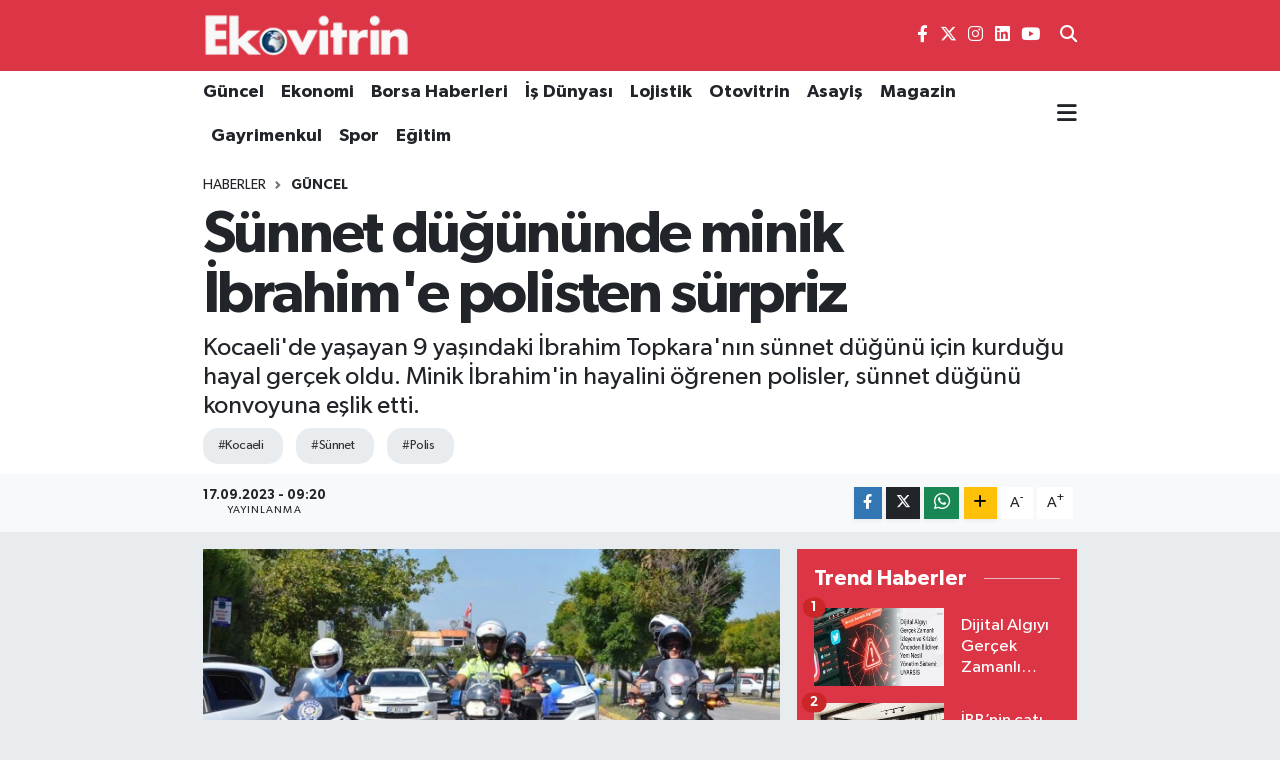

--- FILE ---
content_type: text/html; charset=UTF-8
request_url: https://www.ekovitrin.com/sunnet-dugununde-minik-ibrahime-polisten-surpriz
body_size: 29393
content:
<!DOCTYPE html>
<html lang="tr" data-theme="flow">
<head>
<link rel="dns-prefetch" href="//www.ekovitrin.com">
<link rel="dns-prefetch" href="//ekovitrincom.teimg.com">
<link rel="dns-prefetch" href="//static.tebilisim.com">
<link rel="dns-prefetch" href="//www.googletagmanager.com">
<link rel="dns-prefetch" href="//pagead2.googlesyndication.com">
<link rel="dns-prefetch" href="//mc.yandex.ru">
<link rel="dns-prefetch" href="//www.facebook.com">
<link rel="dns-prefetch" href="//www.twitter.com">
<link rel="dns-prefetch" href="//www.instagram.com">
<link rel="dns-prefetch" href="//www.linkedin.com">
<link rel="dns-prefetch" href="//www.youtube.com">
<link rel="dns-prefetch" href="//www.w3.org">
<link rel="dns-prefetch" href="//x.com">
<link rel="dns-prefetch" href="//api.whatsapp.com">
<link rel="dns-prefetch" href="//pinterest.com">
<link rel="dns-prefetch" href="//t.me">
<link rel="dns-prefetch" href="//media.api-sports.io">
<link rel="dns-prefetch" href="//facebook.com">
<link rel="dns-prefetch" href="//apps.apple.com">
<link rel="dns-prefetch" href="//play.google.com">
<link rel="dns-prefetch" href="//tebilisim.com">
<link rel="dns-prefetch" href="//twitter.com">
<link rel="dns-prefetch" href="//www.google.com">

    <meta charset="utf-8">
<title>Sünnet düğününde minik İbrahim&#039;e polisten sürpriz - Ekovitrin Haber</title>
<meta name="description" content="Kocaeli&#039;de yaşayan 9 yaşındaki İbrahim Topkara&#039;nın sünnet düğünü için kurduğu hayal gerçek oldu. Minik İbrahim&#039;in hayalini öğrenen polisler, sünnet düğünü konvoyuna eşlik etti.">
<meta name="keywords" content="Kocaeli, sünnet, Polis">
<link rel="canonical" href="https://www.ekovitrin.com/sunnet-dugununde-minik-ibrahime-polisten-surpriz">
<meta name="viewport" content="width=device-width,initial-scale=1">
<meta name="X-UA-Compatible" content="IE=edge">
<meta name="robots" content="max-image-preview:large">
<meta name="theme-color" content="#dc3545">
<meta name="title" content="Sünnet düğününde minik İbrahim&#039;e polisten sürpriz">
<meta name="articleSection" content="news">
<meta name="datePublished" content="2023-09-17T09:20:00+03:00">
<meta name="dateModified" content="2023-09-17T09:20:00+03:00">
<meta name="articleAuthor" content="Bekir YILMAZ">
<meta name="author" content="Bekir YILMAZ">
<link rel="amphtml" href="https://www.ekovitrin.com/sunnet-dugununde-minik-ibrahime-polisten-surpriz/amp">
<meta property="og:site_name" content="Ekovitrin Haber">
<meta property="og:title" content="Sünnet düğününde minik İbrahim&#039;e polisten sürpriz">
<meta property="og:description" content="Kocaeli&#039;de yaşayan 9 yaşındaki İbrahim Topkara&#039;nın sünnet düğünü için kurduğu hayal gerçek oldu. Minik İbrahim&#039;in hayalini öğrenen polisler, sünnet düğünü konvoyuna eşlik etti.">
<meta property="og:url" content="https://www.ekovitrin.com/sunnet-dugununde-minik-ibrahime-polisten-surpriz">
<meta property="og:image" content="https://ekovitrincom.teimg.com/ekovitrin-com/uploads/2023/09/aw032012-01.jpg">
<meta property="og:type" content="article">
<meta property="og:article:published_time" content="2023-09-17T09:20:00+03:00">
<meta property="og:article:modified_time" content="2023-09-17T09:20:00+03:00">
<meta name="twitter:card" content="summary_large_image">
<meta name="twitter:site" content="@ekovitrin">
<meta name="twitter:title" content="Sünnet düğününde minik İbrahim&#039;e polisten sürpriz">
<meta name="twitter:description" content="Kocaeli&#039;de yaşayan 9 yaşındaki İbrahim Topkara&#039;nın sünnet düğünü için kurduğu hayal gerçek oldu. Minik İbrahim&#039;in hayalini öğrenen polisler, sünnet düğünü konvoyuna eşlik etti.">
<meta name="twitter:image" content="https://ekovitrincom.teimg.com/ekovitrin-com/uploads/2023/09/aw032012-01.jpg">
<meta name="twitter:url" content="https://www.ekovitrin.com/sunnet-dugununde-minik-ibrahime-polisten-surpriz">
<link rel="shortcut icon" type="image/x-icon" href="https://ekovitrincom.teimg.com/ekovitrin-com/uploads/2023/06/favicon.ico">
<link rel="manifest" href="https://www.ekovitrin.com/manifest.json?v=6.6.4" />
<link rel="preload" href="https://static.tebilisim.com/flow/assets/css/font-awesome/fa-solid-900.woff2" as="font" type="font/woff2" crossorigin />
<link rel="preload" href="https://static.tebilisim.com/flow/assets/css/font-awesome/fa-brands-400.woff2" as="font" type="font/woff2" crossorigin />
<link rel="preload" href="https://static.tebilisim.com/flow/assets/css/weather-icons/font/weathericons-regular-webfont.woff2" as="font" type="font/woff2" crossorigin />
<link rel="preload" href="https://static.tebilisim.com/flow/vendor/te/fonts/gibson/Gibson-Bold.woff2" as="font" type="font/woff2" crossorigin />
<link rel="preload" href="https://static.tebilisim.com/flow/vendor/te/fonts/gibson/Gibson-BoldItalic.woff2" as="font" type="font/woff2" crossorigin />
<link rel="preload" href="https://static.tebilisim.com/flow/vendor/te/fonts/gibson/Gibson-Italic.woff2" as="font" type="font/woff2" crossorigin />
<link rel="preload" href="https://static.tebilisim.com/flow/vendor/te/fonts/gibson/Gibson-Light.woff2" as="font" type="font/woff2" crossorigin />
<link rel="preload" href="https://static.tebilisim.com/flow/vendor/te/fonts/gibson/Gibson-LightItalic.woff2" as="font" type="font/woff2" crossorigin />
<link rel="preload" href="https://static.tebilisim.com/flow/vendor/te/fonts/gibson/Gibson-SemiBold.woff2" as="font" type="font/woff2" crossorigin />
<link rel="preload" href="https://static.tebilisim.com/flow/vendor/te/fonts/gibson/Gibson-SemiBoldItalic.woff2" as="font" type="font/woff2" crossorigin />
<link rel="preload" href="https://static.tebilisim.com/flow/vendor/te/fonts/gibson/Gibson.woff2" as="font" type="font/woff2" crossorigin />


<link rel="preload" as="style" href="https://static.tebilisim.com/flow/vendor/te/fonts/gibson.css?v=6.6.4">
<link rel="stylesheet" href="https://static.tebilisim.com/flow/vendor/te/fonts/gibson.css?v=6.6.4">

<style>:root {
        --te-link-color: #333;
        --te-link-hover-color: #000;
        --te-font: "Gibson";
        --te-secondary-font: "Gibson";
        --te-h1-font-size: 60px;
        --te-color: #dc3545;
        --te-hover-color: #dc3545;
        --mm-ocd-width: 85%!important; /*  Mobil Menü Genişliği */
        --swiper-theme-color: var(--te-color)!important;
        --header-13-color: #ffc107;
    }</style><link rel="preload" as="style" href="https://static.tebilisim.com/flow/assets/vendor/bootstrap/css/bootstrap.min.css?v=6.6.4">
<link rel="stylesheet" href="https://static.tebilisim.com/flow/assets/vendor/bootstrap/css/bootstrap.min.css?v=6.6.4">
<link rel="preload" as="style" href="https://static.tebilisim.com/flow/assets/css/app6.6.4.min.css">
<link rel="stylesheet" href="https://static.tebilisim.com/flow/assets/css/app6.6.4.min.css">



<script type="application/ld+json">{"@context":"https:\/\/schema.org","@type":"WebSite","url":"https:\/\/www.ekovitrin.com","potentialAction":{"@type":"SearchAction","target":"https:\/\/www.ekovitrin.com\/arama?q={query}","query-input":"required name=query"}}</script>

<script type="application/ld+json">{"@context":"https:\/\/schema.org","@type":"NewsMediaOrganization","url":"https:\/\/www.ekovitrin.com","name":"ekovitrin","logo":"https:\/\/ekovitrincom.teimg.com\/ekovitrin-com\/uploads\/2023\/06\/ekovitrin-logo-2020.png","sameAs":["https:\/\/www.facebook.com\/EkovitrinMedyaGrubu","https:\/\/www.twitter.com\/ekovitrin","https:\/\/www.linkedin.com\/in\/ekovitrin-m-147a96154\/","https:\/\/www.youtube.com\/channel\/UCF96hy9VHOmkpB32NQclMlA","https:\/\/www.instagram.com\/ekovitrin_"]}</script>

<script type="application/ld+json">{"@context":"https:\/\/schema.org","@graph":[{"@type":"SiteNavigationElement","name":"Ana Sayfa","url":"https:\/\/www.ekovitrin.com","@id":"https:\/\/www.ekovitrin.com"},{"@type":"SiteNavigationElement","name":"D\u00fcnya","url":"https:\/\/www.ekovitrin.com\/dunya","@id":"https:\/\/www.ekovitrin.com\/dunya"},{"@type":"SiteNavigationElement","name":"Ekonomi","url":"https:\/\/www.ekovitrin.com\/ekonomi","@id":"https:\/\/www.ekovitrin.com\/ekonomi"},{"@type":"SiteNavigationElement","name":"G\u00fcncel","url":"https:\/\/www.ekovitrin.com\/guncel","@id":"https:\/\/www.ekovitrin.com\/guncel"},{"@type":"SiteNavigationElement","name":"Otovitrin","url":"https:\/\/www.ekovitrin.com\/otovitrin","@id":"https:\/\/www.ekovitrin.com\/otovitrin"},{"@type":"SiteNavigationElement","name":"Sa\u011fl\u0131k","url":"https:\/\/www.ekovitrin.com\/saglik","@id":"https:\/\/www.ekovitrin.com\/saglik"},{"@type":"SiteNavigationElement","name":"Lojistik","url":"https:\/\/www.ekovitrin.com\/lojistik","@id":"https:\/\/www.ekovitrin.com\/lojistik"},{"@type":"SiteNavigationElement","name":"Turizm","url":"https:\/\/www.ekovitrin.com\/turizm","@id":"https:\/\/www.ekovitrin.com\/turizm"},{"@type":"SiteNavigationElement","name":"\u0130\u015f D\u00fcnyas\u0131","url":"https:\/\/www.ekovitrin.com\/is-dunyasi","@id":"https:\/\/www.ekovitrin.com\/is-dunyasi"},{"@type":"SiteNavigationElement","name":"YILIN STARLARI","url":"https:\/\/www.ekovitrin.com\/yilin-starlari","@id":"https:\/\/www.ekovitrin.com\/yilin-starlari"},{"@type":"SiteNavigationElement","name":"Ekovitrin Dergi Ar\u015fivi","url":"https:\/\/www.ekovitrin.com\/ekovitrin-dergi-arsivi","@id":"https:\/\/www.ekovitrin.com\/ekovitrin-dergi-arsivi"},{"@type":"SiteNavigationElement","name":"Yerel","url":"https:\/\/www.ekovitrin.com\/yerel","@id":"https:\/\/www.ekovitrin.com\/yerel"},{"@type":"SiteNavigationElement","name":"Genel","url":"https:\/\/www.ekovitrin.com\/genel","@id":"https:\/\/www.ekovitrin.com\/genel"},{"@type":"SiteNavigationElement","name":"Spor","url":"https:\/\/www.ekovitrin.com\/spor","@id":"https:\/\/www.ekovitrin.com\/spor"},{"@type":"SiteNavigationElement","name":"Politika","url":"https:\/\/www.ekovitrin.com\/politika","@id":"https:\/\/www.ekovitrin.com\/politika"},{"@type":"SiteNavigationElement","name":"Asayi\u015f","url":"https:\/\/www.ekovitrin.com\/asayis","@id":"https:\/\/www.ekovitrin.com\/asayis"},{"@type":"SiteNavigationElement","name":"Haberde \u0130nsan","url":"https:\/\/www.ekovitrin.com\/haberde-insan","@id":"https:\/\/www.ekovitrin.com\/haberde-insan"},{"@type":"SiteNavigationElement","name":"E\u011fitim","url":"https:\/\/www.ekovitrin.com\/egitim","@id":"https:\/\/www.ekovitrin.com\/egitim"},{"@type":"SiteNavigationElement","name":"K\u00fclt\u00fcr Sanat","url":"https:\/\/www.ekovitrin.com\/kultur-sanat","@id":"https:\/\/www.ekovitrin.com\/kultur-sanat"},{"@type":"SiteNavigationElement","name":"\u00c7evre","url":"https:\/\/www.ekovitrin.com\/cevre","@id":"https:\/\/www.ekovitrin.com\/cevre"},{"@type":"SiteNavigationElement","name":"Bilim ve Teknoloji","url":"https:\/\/www.ekovitrin.com\/bilim-ve-teknoloji","@id":"https:\/\/www.ekovitrin.com\/bilim-ve-teknoloji"},{"@type":"SiteNavigationElement","name":"Magazin","url":"https:\/\/www.ekovitrin.com\/magazin","@id":"https:\/\/www.ekovitrin.com\/magazin"},{"@type":"SiteNavigationElement","name":"EkovitrinTV","url":"https:\/\/www.ekovitrin.com\/ekovitrintv","@id":"https:\/\/www.ekovitrin.com\/ekovitrintv"},{"@type":"SiteNavigationElement","name":"Hikayeler","url":"https:\/\/www.ekovitrin.com\/hikayeler","@id":"https:\/\/www.ekovitrin.com\/hikayeler"},{"@type":"SiteNavigationElement","name":"D\u0131\u015f Haberler","url":"https:\/\/www.ekovitrin.com\/dis-haberler","@id":"https:\/\/www.ekovitrin.com\/dis-haberler"},{"@type":"SiteNavigationElement","name":"G\u00fcndem","url":"https:\/\/www.ekovitrin.com\/gundem","@id":"https:\/\/www.ekovitrin.com\/gundem"},{"@type":"SiteNavigationElement","name":"YA\u015eAM","url":"https:\/\/www.ekovitrin.com\/yasam","@id":"https:\/\/www.ekovitrin.com\/yasam"},{"@type":"SiteNavigationElement","name":"Global News","url":"https:\/\/www.ekovitrin.com\/global-news","@id":"https:\/\/www.ekovitrin.com\/global-news"},{"@type":"SiteNavigationElement","name":"TARIM","url":"https:\/\/www.ekovitrin.com\/tarim","@id":"https:\/\/www.ekovitrin.com\/tarim"},{"@type":"SiteNavigationElement","name":"KR\u0130PTO PARA","url":"https:\/\/www.ekovitrin.com\/kripto-para","@id":"https:\/\/www.ekovitrin.com\/kripto-para"},{"@type":"SiteNavigationElement","name":"Gayrimenkul","url":"https:\/\/www.ekovitrin.com\/gayrimenkul","@id":"https:\/\/www.ekovitrin.com\/gayrimenkul"},{"@type":"SiteNavigationElement","name":"Bilim, Teknoloji","url":"https:\/\/www.ekovitrin.com\/bilim-teknoloji","@id":"https:\/\/www.ekovitrin.com\/bilim-teknoloji"},{"@type":"SiteNavigationElement","name":"Siyaset","url":"https:\/\/www.ekovitrin.com\/siyaset","@id":"https:\/\/www.ekovitrin.com\/siyaset"},{"@type":"SiteNavigationElement","name":"Teknoloji","url":"https:\/\/www.ekovitrin.com\/teknoloji","@id":"https:\/\/www.ekovitrin.com\/teknoloji"},{"@type":"SiteNavigationElement","name":"\u0130\u015f D\u00fcnyas\u0131 Video Haber","url":"https:\/\/www.ekovitrin.com\/is-dunyasindan-ozel-haberler","@id":"https:\/\/www.ekovitrin.com\/is-dunyasindan-ozel-haberler"},{"@type":"SiteNavigationElement","name":"Finans","url":"https:\/\/www.ekovitrin.com\/finans","@id":"https:\/\/www.ekovitrin.com\/finans"},{"@type":"SiteNavigationElement","name":"Borsa","url":"https:\/\/www.ekovitrin.com\/borsa","@id":"https:\/\/www.ekovitrin.com\/borsa"},{"@type":"SiteNavigationElement","name":"Resmi \u0130lanlar","url":"https:\/\/www.ekovitrin.com\/resmi-ilanlar","@id":"https:\/\/www.ekovitrin.com\/resmi-ilanlar"},{"@type":"SiteNavigationElement","name":"EKOV\u0130TR\u0130N DERG\u0130S\u0130 2025","url":"https:\/\/www.ekovitrin.com\/ekovitrin-dergisi-2025","@id":"https:\/\/www.ekovitrin.com\/ekovitrin-dergisi-2025"},{"@type":"SiteNavigationElement","name":"Enerji Haberleri","url":"https:\/\/www.ekovitrin.com\/enerji-haberleri","@id":"https:\/\/www.ekovitrin.com\/enerji-haberleri"},{"@type":"SiteNavigationElement","name":"EKOV\u0130TR\u0130N DERG\u0130S\u0130 2026","url":"https:\/\/www.ekovitrin.com\/ekovitrin-dergisi-2026","@id":"https:\/\/www.ekovitrin.com\/ekovitrin-dergisi-2026"},{"@type":"SiteNavigationElement","name":"Reklam","url":"https:\/\/www.ekovitrin.com\/reklam","@id":"https:\/\/www.ekovitrin.com\/reklam"},{"@type":"SiteNavigationElement","name":"G\u0130ZL\u0130L\u0130K POL\u0130T\u0130KASI","url":"https:\/\/www.ekovitrin.com\/gizlilik-politikasi","@id":"https:\/\/www.ekovitrin.com\/gizlilik-politikasi"},{"@type":"SiteNavigationElement","name":"\u0130leti\u015fim","url":"https:\/\/www.ekovitrin.com\/iletisim","@id":"https:\/\/www.ekovitrin.com\/iletisim"},{"@type":"SiteNavigationElement","name":"Gizlilik S\u00f6zle\u015fmesi","url":"https:\/\/www.ekovitrin.com\/gizlilik-sozlesmesi","@id":"https:\/\/www.ekovitrin.com\/gizlilik-sozlesmesi"},{"@type":"SiteNavigationElement","name":"Yazarlar","url":"https:\/\/www.ekovitrin.com\/yazarlar","@id":"https:\/\/www.ekovitrin.com\/yazarlar"},{"@type":"SiteNavigationElement","name":"Foto Galeri","url":"https:\/\/www.ekovitrin.com\/foto-galeri","@id":"https:\/\/www.ekovitrin.com\/foto-galeri"},{"@type":"SiteNavigationElement","name":"Video Galeri","url":"https:\/\/www.ekovitrin.com\/video","@id":"https:\/\/www.ekovitrin.com\/video"},{"@type":"SiteNavigationElement","name":"Biyografiler","url":"https:\/\/www.ekovitrin.com\/biyografi","@id":"https:\/\/www.ekovitrin.com\/biyografi"},{"@type":"SiteNavigationElement","name":"Firma Rehberi","url":"https:\/\/www.ekovitrin.com\/rehber","@id":"https:\/\/www.ekovitrin.com\/rehber"},{"@type":"SiteNavigationElement","name":"Seri \u0130lanlar","url":"https:\/\/www.ekovitrin.com\/ilan","@id":"https:\/\/www.ekovitrin.com\/ilan"},{"@type":"SiteNavigationElement","name":"R\u00f6portajlar","url":"https:\/\/www.ekovitrin.com\/roportaj","@id":"https:\/\/www.ekovitrin.com\/roportaj"},{"@type":"SiteNavigationElement","name":"Obshtina Nikopol Bug\u00fcn, Yar\u0131n ve 1 Haftal\u0131k Hava Durumu Tahmini","url":"https:\/\/www.ekovitrin.com\/obshtina-nikopol-hava-durumu","@id":"https:\/\/www.ekovitrin.com\/obshtina-nikopol-hava-durumu"},{"@type":"SiteNavigationElement","name":"Obshtina Nikopol Namaz Vakitleri","url":"https:\/\/www.ekovitrin.com\/obshtina-nikopol-namaz-vakitleri","@id":"https:\/\/www.ekovitrin.com\/obshtina-nikopol-namaz-vakitleri"},{"@type":"SiteNavigationElement","name":"Puan Durumu ve Fikst\u00fcr","url":"https:\/\/www.ekovitrin.com\/futbol\/st-super-lig-puan-durumu-ve-fikstur","@id":"https:\/\/www.ekovitrin.com\/futbol\/st-super-lig-puan-durumu-ve-fikstur"}]}</script>

<script type="application/ld+json">{"@context":"https:\/\/schema.org","@type":"BreadcrumbList","itemListElement":[{"@type":"ListItem","position":1,"item":{"@type":"Thing","@id":"https:\/\/www.ekovitrin.com","name":"Haberler"}}]}</script>
<script type="application/ld+json">{"@context":"https:\/\/schema.org","@type":"NewsArticle","headline":"S\u00fcnnet d\u00fc\u011f\u00fcn\u00fcnde minik \u0130brahim'e polisten s\u00fcrpriz","articleSection":"G\u00fcncel","dateCreated":"2023-09-17T09:20:00+03:00","datePublished":"2023-09-17T09:20:00+03:00","dateModified":"2023-09-17T09:20:00+03:00","wordCount":87,"genre":"news","mainEntityOfPage":{"@type":"WebPage","@id":"https:\/\/www.ekovitrin.com\/sunnet-dugununde-minik-ibrahime-polisten-surpriz"},"articleBody":"<p>Kocaeli'nin Kartepe il\u00e7esinde ya\u015fayan 9 ya\u015f\u0131ndaki \u0130brahim Topkara'n\u0131n s\u00fcnnet d\u00fc\u011f\u00fcn\u00fc i\u00e7in kurdu\u011fu hayali ger\u00e7ek oldu. Babas\u0131na her f\u0131rsatta polisleri \u00e7ok sevdi\u011fini ve s\u00fcnnet d\u00fc\u011f\u00fcn\u00fcne onlar\u0131n da kat\u0131lmas\u0131n\u0131 istedi\u011fini s\u00f6yleyen minik \u0130brahim'e s\u00fcrpriz yap\u0131ld\u0131. \u0130brahim'in bu iste\u011fini \u00f6\u011frenince kay\u0131ts\u0131z kalmayan polis ekipleri, s\u00fcnnet d\u00fc\u011f\u00fcn\u00fcne ve d\u00fc\u011f\u00fcn konvoyuna kat\u0131ld\u0131. Polislerle bol bol foto\u011fraf \u00e7ektiren \u0130brahim unutulmaz anlar ya\u015fad\u0131.<\/p>\r\n\r\n<p><img alt=\"AW032012_07\" class=\"img-fluid detail-photo\" src=\"https:\/\/ekovitrincom.teimg.com\/ekovitrin-com\/uploads\/2023\/09\/aw032012-07.jpg\" style=\"width: 100%\" \/><\/p>","description":"Kocaeli'de ya\u015fayan 9 ya\u015f\u0131ndaki \u0130brahim Topkara'n\u0131n s\u00fcnnet d\u00fc\u011f\u00fcn\u00fc i\u00e7in kurdu\u011fu hayal ger\u00e7ek oldu. Minik \u0130brahim'in hayalini \u00f6\u011frenen polisler, s\u00fcnnet d\u00fc\u011f\u00fcn\u00fc konvoyuna e\u015flik etti.","inLanguage":"tr-TR","keywords":["Kocaeli","s\u00fcnnet","Polis"],"image":{"@type":"ImageObject","url":"https:\/\/ekovitrincom.teimg.com\/crop\/1280x720\/ekovitrin-com\/uploads\/2023\/09\/aw032012-01.jpg","width":"1280","height":"720","caption":"S\u00fcnnet d\u00fc\u011f\u00fcn\u00fcnde minik \u0130brahim'e polisten s\u00fcrpriz"},"publishingPrinciples":"https:\/\/www.ekovitrin.com\/gizlilik-sozlesmesi","isFamilyFriendly":"http:\/\/schema.org\/True","isAccessibleForFree":"http:\/\/schema.org\/True","publisher":{"@type":"Organization","name":"ekovitrin","image":"https:\/\/ekovitrincom.teimg.com\/ekovitrin-com\/uploads\/2023\/06\/ekovitrin-logo-2020.png","logo":{"@type":"ImageObject","url":"https:\/\/ekovitrincom.teimg.com\/ekovitrin-com\/uploads\/2023\/06\/ekovitrin-logo-2020.png","width":"640","height":"375"}},"author":{"@type":"Person","name":"Bekir YILMAZ","honorificPrefix":"","jobTitle":"","url":null}}</script>





<style>
.mega-menu {z-index: 9999 !important;}
@media screen and (min-width: 1620px) {
    .container {width: 1280px!important; max-width: 1280px!important;}
    #ad_36 {margin-right: 15px !important;}
    #ad_9 {margin-left: 15px !important;}
}

@media screen and (min-width: 1325px) and (max-width: 1620px) {
    .container {width: 1100px!important; max-width: 1100px!important;}
    #ad_36 {margin-right: 100px !important;}
    #ad_9 {margin-left: 100px !important;}
}
@media screen and (min-width: 1295px) and (max-width: 1325px) {
    .container {width: 990px!important; max-width: 990px!important;}
    #ad_36 {margin-right: 165px !important;}
    #ad_9 {margin-left: 165px !important;}
}
@media screen and (min-width: 1200px) and (max-width: 1295px) {
    .container {width: 900px!important; max-width: 900px!important;}
    #ad_36 {margin-right: 210px !important;}
    #ad_9 {margin-left: 210px !important;}

}
</style><script async src="https://www.googletagmanager.com/gtag/js?id=G-3HWH7J6WBF"></script>
<script>
  window.dataLayer = window.dataLayer || [];
  function gtag(){dataLayer.push(arguments);}
  gtag('js', new Date());

  gtag('config', 'G-3HWH7J6WBF');
</script>
<script async src="https://pagead2.googlesyndication.com/pagead/js/adsbygoogle.js?client=ca-pub-4805899423781627"
     crossorigin="anonymous"></script>
     
     <!-- Yandex.Metrika counter -->
<script type="text/javascript">
    (function(m,e,t,r,i,k,a){
        m[i]=m[i]||function(){(m[i].a=m[i].a||[]).push(arguments)};
        m[i].l=1*new Date();
        for (var j = 0; j < document.scripts.length; j++) {if (document.scripts[j].src === r) { return; }}
        k=e.createElement(t),a=e.getElementsByTagName(t)[0],k.async=1,k.src=r,a.parentNode.insertBefore(k,a)
    })(window, document,'script','https://mc.yandex.ru/metrika/tag.js?id=106254005', 'ym');

    ym(106254005, 'init', {ssr:true, webvisor:true, clickmap:true, ecommerce:"dataLayer", accurateTrackBounce:true, trackLinks:true});
</script>






</head>




<body class="d-flex flex-column min-vh-100">

    
    

    <header class="header-8">
    <nav class="top-header navbar navbar-expand-lg navbar-dark bg-te-color py-1">
        <div class="container">
                            <a class="navbar-brand me-0" href="/" title="Ekovitrin Haber">
                <img src="https://ekovitrincom.teimg.com/ekovitrin-com/uploads/2023/06/ekovitrin-logo-2020.png" alt="Ekovitrin Haber" width="210" height="40" class="light-mode img-fluid flow-logo">
<img src="https://ekovitrincom.teimg.com/ekovitrin-com/uploads/2023/06/ekovitrin-logo-2020.png" alt="Ekovitrin Haber" width="210" height="40" class="dark-mode img-fluid flow-logo d-none">

            </a>
            
            <div class="header-widgets d-lg-flex justify-content-end align-items-center d-none">

                                    <!-- HAVA DURUMU -->

<input type="hidden" name="widget_setting_weathercity" value="41.16343020,28.76644080" />

    
        
        <div class="prayer-top d-none d-lg-flex justify-content-between flex-column">
            <select class="form-select border-0 bg-transparent text-white" name="city" onchange="window.location.href=this.value">
            <option value="/adana-namaz-vakitleri" >Adana</option>
            <option value="/adiyaman-namaz-vakitleri" >Adıyaman</option>
            <option value="/afyonkarahisar-namaz-vakitleri" >Afyonkarahisar</option>
            <option value="/agri-namaz-vakitleri" >Ağrı</option>
            <option value="/aksaray-namaz-vakitleri" >Aksaray</option>
            <option value="/amasya-namaz-vakitleri" >Amasya</option>
            <option value="/ankara-namaz-vakitleri" >Ankara</option>
            <option value="/antalya-namaz-vakitleri" >Antalya</option>
            <option value="/ardahan-namaz-vakitleri" >Ardahan</option>
            <option value="/artvin-namaz-vakitleri" >Artvin</option>
            <option value="/aydin-namaz-vakitleri" >Aydın</option>
            <option value="/balikesir-namaz-vakitleri" >Balıkesir</option>
            <option value="/bartin-namaz-vakitleri" >Bartın</option>
            <option value="/batman-namaz-vakitleri" >Batman</option>
            <option value="/bayburt-namaz-vakitleri" >Bayburt</option>
            <option value="/bilecik-namaz-vakitleri" >Bilecik</option>
            <option value="/bingol-namaz-vakitleri" >Bingöl</option>
            <option value="/bitlis-namaz-vakitleri" >Bitlis</option>
            <option value="/bolu-namaz-vakitleri" >Bolu</option>
            <option value="/burdur-namaz-vakitleri" >Burdur</option>
            <option value="/bursa-namaz-vakitleri" >Bursa</option>
            <option value="/canakkale-namaz-vakitleri" >Çanakkale</option>
            <option value="/cankiri-namaz-vakitleri" >Çankırı</option>
            <option value="/corum-namaz-vakitleri" >Çorum</option>
            <option value="/denizli-namaz-vakitleri" >Denizli</option>
            <option value="/diyarbakir-namaz-vakitleri" >Diyarbakır</option>
            <option value="/duzce-namaz-vakitleri" >Düzce</option>
            <option value="/edirne-namaz-vakitleri" >Edirne</option>
            <option value="/elazig-namaz-vakitleri" >Elazığ</option>
            <option value="/erzincan-namaz-vakitleri" >Erzincan</option>
            <option value="/erzurum-namaz-vakitleri" >Erzurum</option>
            <option value="/eskisehir-namaz-vakitleri" >Eskişehir</option>
            <option value="/gaziantep-namaz-vakitleri" >Gaziantep</option>
            <option value="/giresun-namaz-vakitleri" >Giresun</option>
            <option value="/gumushane-namaz-vakitleri" >Gümüşhane</option>
            <option value="/hakkari-namaz-vakitleri" >Hakkâri</option>
            <option value="/hatay-namaz-vakitleri" >Hatay</option>
            <option value="/igdir-namaz-vakitleri" >Iğdır</option>
            <option value="/isparta-namaz-vakitleri" >Isparta</option>
            <option value="/istanbul-namaz-vakitleri"  selected >İstanbul</option>
            <option value="/izmir-namaz-vakitleri" >İzmir</option>
            <option value="/kahramanmaras-namaz-vakitleri" >Kahramanmaraş</option>
            <option value="/karabuk-namaz-vakitleri" >Karabük</option>
            <option value="/karaman-namaz-vakitleri" >Karaman</option>
            <option value="/kars-namaz-vakitleri" >Kars</option>
            <option value="/kastamonu-namaz-vakitleri" >Kastamonu</option>
            <option value="/kayseri-namaz-vakitleri" >Kayseri</option>
            <option value="/kilis-namaz-vakitleri" >Kilis</option>
            <option value="/kirikkale-namaz-vakitleri" >Kırıkkale</option>
            <option value="/kirklareli-namaz-vakitleri" >Kırklareli</option>
            <option value="/kirsehir-namaz-vakitleri" >Kırşehir</option>
            <option value="/kocaeli-namaz-vakitleri" >Kocaeli</option>
            <option value="/konya-namaz-vakitleri" >Konya</option>
            <option value="/kutahya-namaz-vakitleri" >Kütahya</option>
            <option value="/malatya-namaz-vakitleri" >Malatya</option>
            <option value="/manisa-namaz-vakitleri" >Manisa</option>
            <option value="/mardin-namaz-vakitleri" >Mardin</option>
            <option value="/mersin-namaz-vakitleri" >Mersin</option>
            <option value="/mugla-namaz-vakitleri" >Muğla</option>
            <option value="/mus-namaz-vakitleri" >Muş</option>
            <option value="/nevsehir-namaz-vakitleri" >Nevşehir</option>
            <option value="/nigde-namaz-vakitleri" >Niğde</option>
            <option value="/ordu-namaz-vakitleri" >Ordu</option>
            <option value="/osmaniye-namaz-vakitleri" >Osmaniye</option>
            <option value="/rize-namaz-vakitleri" >Rize</option>
            <option value="/sakarya-namaz-vakitleri" >Sakarya</option>
            <option value="/samsun-namaz-vakitleri" >Samsun</option>
            <option value="/sanliurfa-namaz-vakitleri" >Şanlıurfa</option>
            <option value="/siirt-namaz-vakitleri" >Siirt</option>
            <option value="/sinop-namaz-vakitleri" >Sinop</option>
            <option value="/sivas-namaz-vakitleri" >Sivas</option>
            <option value="/sirnak-namaz-vakitleri" >Şırnak</option>
            <option value="/tekirdag-namaz-vakitleri" >Tekirdağ</option>
            <option value="/tokat-namaz-vakitleri" >Tokat</option>
            <option value="/trabzon-namaz-vakitleri" >Trabzon</option>
            <option value="/tunceli-namaz-vakitleri" >Tunceli</option>
            <option value="/usak-namaz-vakitleri" >Uşak</option>
            <option value="/van-namaz-vakitleri" >Van</option>
            <option value="/yalova-namaz-vakitleri" >Yalova</option>
            <option value="/yozgat-namaz-vakitleri" >Yozgat</option>
            <option value="/zonguldak-namaz-vakitleri" >Zonguldak</option>
    </select>

                        <div class="text-white text-end"> <span class="text-cyan">İmsak</span> 06:41
            </div>
                    </div>
        <div class="weather-top weather-widget d-none d-lg-flex justify-content-between flex-column">
            <div class="weather">
                <select class="form-select border-0 bg-transparent text-white" name="city">
        <option value="37.26123150,35.39050460" >Adana</option>
        <option value="37.90782910,38.48499230" >Adıyaman</option>
        <option value="38.73910990,30.71200230" >Afyonkarahisar</option>
        <option value="39.62692180,43.02159650" >Ağrı</option>
        <option value="38.33520430,33.97500180" >Aksaray</option>
        <option value="40.65166080,35.90379660" >Amasya</option>
        <option value="39.78052450,32.71813750" >Ankara</option>
        <option value="37.09516720,31.07937050" >Antalya</option>
        <option value="41.11129640,42.78316740" >Ardahan</option>
        <option value="41.07866400,41.76282230" >Artvin</option>
        <option value="37.81170330,28.48639630" >Aydın</option>
        <option value="39.76167820,28.11226790" >Balıkesir</option>
        <option value="41.58105090,32.46097940" >Bartın</option>
        <option value="37.83624960,41.36057390" >Batman</option>
        <option value="40.26032000,40.22804800" >Bayburt</option>
        <option value="40.05665550,30.06652360" >Bilecik</option>
        <option value="39.06263540,40.76960950" >Bingöl</option>
        <option value="38.65231330,42.42020280" >Bitlis</option>
        <option value="40.57597660,31.57880860" >Bolu</option>
        <option value="37.46126690,30.06652360" >Burdur</option>
        <option value="40.06554590,29.23207840" >Bursa</option>
        <option value="40.05101040,26.98524220" >Çanakkale</option>
        <option value="40.53690730,33.58838930" >Çankırı</option>
        <option value="40.49982110,34.59862630" >Çorum</option>
        <option value="37.61283950,29.23207840" >Denizli</option>
        <option value="38.10663720,40.54268960" >Diyarbakır</option>
        <option value="40.87705310,31.31927130" >Düzce</option>
        <option value="41.15172220,26.51379640" >Edirne</option>
        <option value="38.49648040,39.21990290" >Elazığ</option>
        <option value="39.76819140,39.05013060" >Erzincan</option>
        <option value="40.07467990,41.66945620" >Erzurum</option>
        <option value="39.63296570,31.26263660" >Eskişehir</option>
        <option value="37.07638820,37.38272340" >Gaziantep</option>
        <option value="40.64616720,38.59355110" >Giresun</option>
        <option value="40.28036730,39.31432530" >Gümüşhane</option>
        <option value="37.44593190,43.74498410" >Hakkâri</option>
        <option value="36.40184880,36.34980970" >Hatay</option>
        <option value="39.88798410,44.00483650" >Iğdır</option>
        <option value="38.02114640,31.07937050" >Isparta</option>
        <option value="41.16343020,28.76644080"  selected >İstanbul</option>
        <option value="38.35916930,27.26761160" >İzmir</option>
        <option value="37.75030360,36.95410700" >Kahramanmaraş</option>
        <option value="41.18748900,32.74174190" >Karabük</option>
        <option value="37.24363360,33.61757700" >Karaman</option>
        <option value="40.28076360,42.99195270" >Kars</option>
        <option value="41.41038630,33.69983340" >Kastamonu</option>
        <option value="38.62568540,35.74068820" >Kayseri</option>
        <option value="36.82047750,37.16873390" >Kilis</option>
        <option value="39.88768780,33.75552480" >Kırıkkale</option>
        <option value="41.72597950,27.48383900" >Kırklareli</option>
        <option value="39.22689050,33.97500180" >Kırşehir</option>
        <option value="40.85327040,29.88152030" >Kocaeli</option>
        <option value="37.98381340,32.71813750" >Konya</option>
        <option value="39.35813700,29.60354950" >Kütahya</option>
        <option value="38.40150570,37.95362980" >Malatya</option>
        <option value="38.84193730,28.11226790" >Manisa</option>
        <option value="37.34429290,40.61964870" >Mardin</option>
        <option value="36.81208580,34.64147500" >Mersin</option>
        <option value="37.18358190,28.48639630" >Muğla</option>
        <option value="38.94618880,41.75389310" >Muş</option>
        <option value="38.69393990,34.68565090" >Nevşehir</option>
        <option value="38.09930860,34.68565090" >Niğde</option>
        <option value="40.79905800,37.38990050" >Ordu</option>
        <option value="37.21302580,36.17626150" >Osmaniye</option>
        <option value="40.95814970,40.92269850" >Rize</option>
        <option value="40.78885500,30.40595400" >Sakarya</option>
        <option value="41.18648590,36.13226780" >Samsun</option>
        <option value="37.35691020,39.15436770" >Şanlıurfa</option>
        <option value="37.86588620,42.14945230" >Siirt</option>
        <option value="41.55947490,34.85805320" >Sinop</option>
        <option value="39.44880390,37.12944970" >Sivas</option>
        <option value="37.41874810,42.49183380" >Şırnak</option>
        <option value="41.11212270,27.26761160" >Tekirdağ</option>
        <option value="40.39027130,36.62518630" >Tokat</option>
        <option value="40.79924100,39.58479440" >Trabzon</option>
        <option value="39.30735540,39.43877780" >Tunceli</option>
        <option value="38.54313190,29.23207840" >Uşak</option>
        <option value="38.36794170,43.71827870" >Van</option>
        <option value="40.57759860,29.20883030" >Yalova</option>
        <option value="39.72719790,35.10778580" >Yozgat</option>
        <option value="41.31249170,31.85982510" >Zonguldak</option>
    </select>




            </div>
            <div class="weather-degree text-light text-end">
                <img src="//cdn.weatherapi.com/weather/64x64/night/116.png" class="condition" width="26" height="26" alt="7"/>
                <span class="degree text-white">7</span><sup>°</sup>
            </div>
        </div>

    
<div data-location='{"city":"TUXX0014"}' class="d-none"></div>


                    <!-- PİYASALAR -->
        <div class="parite-top position-relative overflow-hidden" style="height: 40px;">
        <div class="newsticker">
            <ul class="newsticker__h4 list-unstyled text-white small" data-header="8">
                <li class="newsticker__item dollar">
                    <div>DOLAR <i class="fa fa-caret-up text-success ms-1"></i> </div>
                    <div class="fw-bold d-inline-block">43,49900</div><span
                        class="text-success d-inline-block ms-1">0.19</span>
                </li>
                <li class="newsticker__item euro">
                    <div>EURO <i class="fa fa-caret-down text-danger ms-1"></i> </div>
                    <div class="fw-bold d-inline-block">51,62400</div><span
                        class="text-danger d-inline-block ms-1">-0.9</span>
                </li>
                <li class="newsticker__item sterlin">
                    <div>STERLİN <i class="fa fa-caret-down text-danger ms-1"></i> </div>
                    <div class="fw-bold d-inline-block">59,60390</div><span
                        class="text-danger d-inline-block ms-1">-0.78</span>
                </li>
                <li class="newsticker__item altin">
                    <div>G.ALTIN <i class="fa fa-caret-minus text-success ms-1"></i> </div>
                    <div class="fw-bold d-inline-block">6788,96000</div><span
                        class="text-success d-inline-block ms-1">0</span>
                </li>
                <li class="newsticker__item bist">
                    <div>BİST100 <i class="fa fa-caret-up text-success ms-1"></i></div>
                    <div class="fw-bold d-inline-block">13.838,00</div><span class="text-success d-inline-block ms-1">5</span>
                </li>
                <li class="newsticker__item btc">
                    <div>BITCOIN <i class="fa fa-caret-down text-danger ms-1"></i> </div>
                    <div class="fw-bold d-inline-block">78.505,98</div><span class="text-danger d-inline-block ms-1">-6.64</span>
                </li>
            </ul>
        </div>
    </div>
    

                                
                <div class="top-social-media">
                                        <a href="https://www.facebook.com/EkovitrinMedyaGrubu" class="ms-2" target="_blank" rel="nofollow noreferrer noopener"><i class="fab fa-facebook-f text-white"></i></a>
                                                            <a href="https://www.twitter.com/ekovitrin" class="ms-2" target="_blank" rel="nofollow noreferrer noopener"><i class="fab fa-x-twitter text-white"></i></a>
                                                            <a href="https://www.instagram.com/ekovitrin_" class="ms-2" target="_blank" rel="nofollow noreferrer noopener"><i class="fab fa-instagram text-white"></i></a>
                                                            <a href="https://www.linkedin.com/in/ekovitrin-m-147a96154/" class="ms-2" target="_blank" rel="nofollow noreferrer noopener"><i class="fab fa-linkedin text-white"></i></a>
                                                            <a href="https://www.youtube.com/channel/UCF96hy9VHOmkpB32NQclMlA" class="ms-2" target="_blank" rel="nofollow noreferrer noopener"><i class="fab fa-youtube text-white"></i></a>
                                                        </div>
                <div class="search-top">
                    <a href="/arama" class="d-block" title="Ara">
                        <i class="fa fa-search text-white"></i>
                    </a>
                </div>
            </div>
            <ul class="nav d-lg-none px-2">
                
                <li class="nav-item"><a href="/arama" class="me-2 text-white" title="Ara"><i class="fa fa-search fa-lg"></i></a></li>
                <li class="nav-item"><a href="#menu" title="Ana Menü" class="text-white"><i class="fa fa-bars fa-lg"></i></a></li>
            </ul>
        </div>
    </nav>
    <div class="main-menu navbar navbar-expand-lg d-none d-lg-block bg-white">
        <div class="container">
            <ul  class="nav fw-semibold">
        <li class="nav-item   ">
        <a href="/guncel" class="nav-link text-dark" target="_self" title="Güncel">Güncel</a>
        
    </li>
        <li class="nav-item   ">
        <a href="/ekonomi" class="nav-link text-dark" target="_self" title="Ekonomi">Ekonomi</a>
        
    </li>
        <li class="nav-item   ">
        <a href="/borsa" class="nav-link text-dark" target="_self" title="Borsa Haberleri">Borsa Haberleri</a>
        
    </li>
        <li class="nav-item   ">
        <a href="/is-dunyasi" class="nav-link text-dark" target="_self" title="İş Dünyası">İş Dünyası</a>
        
    </li>
        <li class="nav-item   ">
        <a href="/lojistik" class="nav-link text-dark" target="_self" title="Lojistik">Lojistik</a>
        
    </li>
        <li class="nav-item   ">
        <a href="/otovitrin" class="nav-link text-dark" target="_self" title="Otovitrin">Otovitrin</a>
        
    </li>
        <li class="nav-item   ">
        <a href="/asayis" class="nav-link text-dark" target="_self" title="Asayiş">Asayiş</a>
        
    </li>
        <li class="nav-item   ">
        <a href="/magazin" class="nav-link text-dark" target="_self" title="Magazin">Magazin</a>
        
    </li>
        <li class="nav-item   ">
        <a href="/gayrimenkul" class="nav-link text-dark" target="_self" title="Gayrimenkul">Gayrimenkul</a>
        
    </li>
        <li class="nav-item   ">
        <a href="/spor" class="nav-link text-dark" target="_self" title="Spor">Spor</a>
        
    </li>
        <li class="nav-item   ">
        <a href="/egitim" class="nav-link text-dark" target="_self" title="Eğitim">Eğitim</a>
        
    </li>
    </ul>

            <ul class="navigation-menu nav d-flex align-items-center">
                
                <li class="nav-item dropdown position-static">
                    <a class="nav-link pe-0 text-dark" data-bs-toggle="dropdown" href="#" aria-haspopup="true"
                        aria-expanded="false" title="Ana Menü">
                        <i class="fa fa-bars fa-lg"></i>
                    </a>
                    <div class="mega-menu dropdown-menu dropdown-menu-end text-capitalize shadow-lg border-0 rounded-0">

    <div class="row g-3 small p-3">

                <div class="col">
            <div class="extra-sections bg-light p-3 border">
                <a href="https://www.ekovitrin.com/istanbul-nobetci-eczaneler" title="Nöbetçi Eczaneler" class="d-block border-bottom pb-2 mb-2" target="_self"><i class="fa-solid fa-capsules me-2"></i>Nöbetçi Eczaneler</a>
<a href="https://www.ekovitrin.com/istanbul-hava-durumu" title="Hava Durumu" class="d-block border-bottom pb-2 mb-2" target="_self"><i class="fa-solid fa-cloud-sun me-2"></i>Hava Durumu</a>
<a href="https://www.ekovitrin.com/istanbul-namaz-vakitleri" title="Namaz Vakitleri" class="d-block border-bottom pb-2 mb-2" target="_self"><i class="fa-solid fa-mosque me-2"></i>Namaz Vakitleri</a>
<a href="https://www.ekovitrin.com/istanbul-trafik-durumu" title="Trafik Durumu" class="d-block border-bottom pb-2 mb-2" target="_self"><i class="fa-solid fa-car me-2"></i>Trafik Durumu</a>
<a href="https://www.ekovitrin.com/futbol/super-lig-puan-durumu-ve-fikstur" title="Süper Lig Puan Durumu ve Fikstür" class="d-block border-bottom pb-2 mb-2" target="_self"><i class="fa-solid fa-chart-bar me-2"></i>Süper Lig Puan Durumu ve Fikstür</a>
<a href="https://www.ekovitrin.com/tum-mansetler" title="Tüm Manşetler" class="d-block border-bottom pb-2 mb-2" target="_self"><i class="fa-solid fa-newspaper me-2"></i>Tüm Manşetler</a>
<a href="https://www.ekovitrin.com/sondakika-haberleri" title="Son Dakika Haberleri" class="d-block border-bottom pb-2 mb-2" target="_self"><i class="fa-solid fa-bell me-2"></i>Son Dakika Haberleri</a>

            </div>
        </div>
        
        <div class="col">
        <a href="/saglik" class="d-block border-bottom  pb-2 mb-2" target="_self" title="Sağlık">Sağlık</a>
            <a href="/otovitrin" class="d-block border-bottom  pb-2 mb-2" target="_self" title="Otovitrin">Otovitrin</a>
            <a href="/asayis" class="d-block border-bottom  pb-2 mb-2" target="_self" title="Asayiş">Asayiş</a>
            <a href="/bilim-ve-teknoloji" class="d-block border-bottom  pb-2 mb-2" target="_self" title="Bilim ve Teknoloji">Bilim ve Teknoloji</a>
            <a href="/dunya" class="d-block border-bottom  pb-2 mb-2" target="_self" title="Dünya">Dünya</a>
            <a href="/ekovitrintv" class="d-block border-bottom  pb-2 mb-2" target="_self" title="EkovitrinTV">EkovitrinTV</a>
            <a href="/ekovitrin-dergi-arsivi" class="d-block  pb-2 mb-2" target="_self" title="Ekovitrin Dergi Arşivi">Ekovitrin Dergi Arşivi</a>
        </div><div class="col">
            <a href="/politika" class="d-block border-bottom  pb-2 mb-2" target="_self" title="Politika">Politika</a>
            <a href="/turizm" class="d-block border-bottom  pb-2 mb-2" target="_self" title="Turizm">Turizm</a>
            <a href="/egitim" class="d-block border-bottom  pb-2 mb-2" target="_self" title="Eğitim">Eğitim</a>
            <a href="/haberde-insan" class="d-block border-bottom  pb-2 mb-2" target="_self" title="Haberde İnsan">Haberde İnsan</a>
            <a href="/cevre" class="d-block border-bottom  pb-2 mb-2" target="_self" title="Çevre">Çevre</a>
            <a href="/kultur-sanat" class="d-block border-bottom  pb-2 mb-2" target="_self" title="Kültür Sanat">Kültür Sanat</a>
            <a href="/yilin-starlari" class="d-block  pb-2 mb-2" target="_self" title="YILIN STARLARI">YILIN STARLARI</a>
        </div><div class="col">
            <a href="/yerel" class="d-block border-bottom  pb-2 mb-2" target="_self" title="Yerel">Yerel</a>
            <a href="/hikayeler" class="d-block border-bottom  pb-2 mb-2" target="_self" title="Hikayeler">Hikayeler</a>
            <a href="/dis-haberler" class="d-block border-bottom  pb-2 mb-2" target="_self" title="Dış Haberler">Dış Haberler</a>
            <a href="/gundem" class="d-block border-bottom  pb-2 mb-2" target="_self" title="Gündem">Gündem</a>
            <a href="/yasam" class="d-block border-bottom  pb-2 mb-2" target="_self" title="YAŞAM">YAŞAM</a>
            <a href="/global-news" class="d-block border-bottom  pb-2 mb-2" target="_self" title="Global News">Global News</a>
            <a href="/tarim" class="d-block  pb-2 mb-2" target="_self" title="TARIM">TARIM</a>
        </div><div class="col">
            <a href="/kripto-para" class="d-block border-bottom  pb-2 mb-2" target="_self" title="KRİPTO PARA">KRİPTO PARA</a>
            <a href="/gayrimenkul" class="d-block border-bottom  pb-2 mb-2" target="_self" title="GAYRİMENKUL">GAYRİMENKUL</a>
            <a href="/genel" class="d-block border-bottom  pb-2 mb-2" target="_self" title="Genel">Genel</a>
            <a href="/bilim-teknoloji" class="d-block border-bottom  pb-2 mb-2" target="_self" title="Bilim, Teknoloji">Bilim, Teknoloji</a>
            <a href="/siyaset" class="d-block border-bottom  pb-2 mb-2" target="_self" title="Siyaset">Siyaset</a>
            <a href="/teknoloji" class="d-block border-bottom  pb-2 mb-2" target="_self" title="Teknoloji">Teknoloji</a>
        </div>


    </div>

    <div class="p-3 bg-light">
                <a class="me-3"
            href="https://www.facebook.com/EkovitrinMedyaGrubu" target="_blank" rel="nofollow noreferrer noopener"><i class="fab fa-facebook me-2 text-navy"></i> Facebook</a>
                        <a class="me-3"
            href="https://www.twitter.com/ekovitrin" target="_blank" rel="nofollow noreferrer noopener"><i class="fab fa-x-twitter "></i> Twitter</a>
                        <a class="me-3"
            href="https://www.instagram.com/ekovitrin_" target="_blank" rel="nofollow noreferrer noopener"><i class="fab fa-instagram me-2 text-magenta"></i> Instagram</a>
                        <a class="me-3"
            href="https://www.linkedin.com/in/ekovitrin-m-147a96154/" target="_blank" rel="nofollow noreferrer noopener"><i class="fab fa-linkedin me-2 text-navy"></i> Linkedin</a>
                        <a class="me-3"
            href="https://www.youtube.com/channel/UCF96hy9VHOmkpB32NQclMlA" target="_blank" rel="nofollow noreferrer noopener"><i class="fab fa-youtube me-2 text-danger"></i> Youtube</a>
                                                    </div>

    <div class="mega-menu-footer p-2 bg-te-color">
        <a class="dropdown-item text-white" href="/kunye" title="Künye / İletişim"><i class="fa fa-id-card me-2"></i> Künye / İletişim</a>
        <a class="dropdown-item text-white" href="/iletisim" title="Bize Ulaşın"><i class="fa fa-envelope me-2"></i> Bize Ulaşın</a>
        <a class="dropdown-item text-white" href="/rss-baglantilari" title="RSS Bağlantıları"><i class="fa fa-rss me-2"></i> RSS Bağlantıları</a>
        <a class="dropdown-item text-white" href="/member/login" title="Üyelik Girişi"><i class="fa fa-user me-2"></i> Üyelik Girişi</a>
    </div>


</div>

                </li>
            </ul>
        </div>
    </div>
    <ul  class="mobile-categories d-lg-none list-inline bg-white">
        <li class="list-inline-item">
        <a href="/guncel" class="text-dark" target="_self" title="Güncel">
                Güncel
        </a>
    </li>
        <li class="list-inline-item">
        <a href="/ekonomi" class="text-dark" target="_self" title="Ekonomi">
                Ekonomi
        </a>
    </li>
        <li class="list-inline-item">
        <a href="/borsa" class="text-dark" target="_self" title="Borsa Haberleri">
                Borsa Haberleri
        </a>
    </li>
        <li class="list-inline-item">
        <a href="/is-dunyasi" class="text-dark" target="_self" title="İş Dünyası">
                İş Dünyası
        </a>
    </li>
        <li class="list-inline-item">
        <a href="/lojistik" class="text-dark" target="_self" title="Lojistik">
                Lojistik
        </a>
    </li>
        <li class="list-inline-item">
        <a href="/otovitrin" class="text-dark" target="_self" title="Otovitrin">
                Otovitrin
        </a>
    </li>
        <li class="list-inline-item">
        <a href="/asayis" class="text-dark" target="_self" title="Asayiş">
                Asayiş
        </a>
    </li>
        <li class="list-inline-item">
        <a href="/magazin" class="text-dark" target="_self" title="Magazin">
                Magazin
        </a>
    </li>
        <li class="list-inline-item">
        <a href="/gayrimenkul" class="text-dark" target="_self" title="Gayrimenkul">
                Gayrimenkul
        </a>
    </li>
        <li class="list-inline-item">
        <a href="/spor" class="text-dark" target="_self" title="Spor">
                Spor
        </a>
    </li>
        <li class="list-inline-item">
        <a href="/egitim" class="text-dark" target="_self" title="Eğitim">
                Eğitim
        </a>
    </li>
    </ul>

</header>






<main class="single overflow-hidden" style="min-height: 300px">

    
    <div class="infinite" data-show-advert="1">

    

    <div class="infinite-item d-block" data-id="911170" data-category-id="84" data-reference="TE\Archive\Models\Archive" data-json-url="/service/json/featured-infinite.json">

        

        <div class="post-header pt-3 bg-white">

    <div class="container">

        
        <nav class="meta-category d-flex justify-content-lg-start" style="--bs-breadcrumb-divider: url(&#34;data:image/svg+xml,%3Csvg xmlns='http://www.w3.org/2000/svg' width='8' height='8'%3E%3Cpath d='M2.5 0L1 1.5 3.5 4 1 6.5 2.5 8l4-4-4-4z' fill='%236c757d'/%3E%3C/svg%3E&#34;);" aria-label="breadcrumb">
        <ol class="breadcrumb mb-0">
            <li class="breadcrumb-item"><a href="https://www.ekovitrin.com" class="breadcrumb_link" target="_self">Haberler</a></li>
            <li class="breadcrumb-item active fw-bold" aria-current="page"><a href="/guncel" target="_self" class="breadcrumb_link text-dark" title="Güncel">Güncel</a></li>
        </ol>
</nav>

        <h1 class="h2 fw-bold text-lg-start headline my-2" itemprop="headline">Sünnet düğününde minik İbrahim&#039;e polisten sürpriz</h1>
        
        <h2 class="lead text-lg-start text-dark my-2 description" itemprop="description">Kocaeli&#039;de yaşayan 9 yaşındaki İbrahim Topkara&#039;nın sünnet düğünü için kurduğu hayal gerçek oldu. Minik İbrahim&#039;in hayalini öğrenen polisler, sünnet düğünü konvoyuna eşlik etti.</h2>
        
        <div class="news-tags">
        <a href="https://www.ekovitrin.com/haberleri/kocaeli" title="Kocaeli" class="news-tags__link" rel="nofollow">#Kocaeli</a>
        <a href="https://www.ekovitrin.com/haberleri/sunnet" title="sünnet" class="news-tags__link" rel="nofollow">#Sünnet</a>
        <a href="https://www.ekovitrin.com/haberleri/polis" title="Polis" class="news-tags__link" rel="nofollow">#Polis</a>
    </div>

    </div>

    <div class="bg-light py-1">
        <div class="container d-flex justify-content-between align-items-center">

            <div class="meta-author">
    
    <div class="box">
    <time class="fw-bold">17.09.2023 - 09:20</time>
    <span class="info">Yayınlanma</span>
</div>

    
    
    

</div>


            <div class="share-area justify-content-end align-items-center d-none d-lg-flex">

    <div class="mobile-share-button-container mb-2 d-block d-md-none">
    <button
        class="btn btn-primary btn-sm rounded-0 shadow-sm w-100"
        onclick="handleMobileShare(event, 'Sünnet düğününde minik İbrahim\&#039;e polisten sürpriz', 'https://www.ekovitrin.com/sunnet-dugununde-minik-ibrahime-polisten-surpriz')"
        title="Paylaş"
    >
        <i class="fas fa-share-alt me-2"></i>Paylaş
    </button>
</div>

<div class="social-buttons-new d-none d-md-flex justify-content-between">
    <a
        href="https://www.facebook.com/sharer/sharer.php?u=https%3A%2F%2Fwww.ekovitrin.com%2Fsunnet-dugununde-minik-ibrahime-polisten-surpriz"
        onclick="initiateDesktopShare(event, 'facebook')"
        class="btn btn-primary btn-sm rounded-0 shadow-sm me-1"
        title="Facebook'ta Paylaş"
        data-platform="facebook"
        data-share-url="https://www.ekovitrin.com/sunnet-dugununde-minik-ibrahime-polisten-surpriz"
        data-share-title="Sünnet düğününde minik İbrahim&#039;e polisten sürpriz"
        rel="noreferrer nofollow noopener external"
    >
        <i class="fab fa-facebook-f"></i>
    </a>

    <a
        href="https://x.com/intent/tweet?url=https%3A%2F%2Fwww.ekovitrin.com%2Fsunnet-dugununde-minik-ibrahime-polisten-surpriz&text=S%C3%BCnnet+d%C3%BC%C4%9F%C3%BCn%C3%BCnde+minik+%C4%B0brahim%27e+polisten+s%C3%BCrpriz"
        onclick="initiateDesktopShare(event, 'twitter')"
        class="btn btn-dark btn-sm rounded-0 shadow-sm me-1"
        title="X'de Paylaş"
        data-platform="twitter"
        data-share-url="https://www.ekovitrin.com/sunnet-dugununde-minik-ibrahime-polisten-surpriz"
        data-share-title="Sünnet düğününde minik İbrahim&#039;e polisten sürpriz"
        rel="noreferrer nofollow noopener external"
    >
        <i class="fab fa-x-twitter text-white"></i>
    </a>

    <a
        href="https://api.whatsapp.com/send?text=S%C3%BCnnet+d%C3%BC%C4%9F%C3%BCn%C3%BCnde+minik+%C4%B0brahim%27e+polisten+s%C3%BCrpriz+-+https%3A%2F%2Fwww.ekovitrin.com%2Fsunnet-dugununde-minik-ibrahime-polisten-surpriz"
        onclick="initiateDesktopShare(event, 'whatsapp')"
        class="btn btn-success btn-sm rounded-0 btn-whatsapp shadow-sm me-1"
        title="Whatsapp'ta Paylaş"
        data-platform="whatsapp"
        data-share-url="https://www.ekovitrin.com/sunnet-dugununde-minik-ibrahime-polisten-surpriz"
        data-share-title="Sünnet düğününde minik İbrahim&#039;e polisten sürpriz"
        rel="noreferrer nofollow noopener external"
    >
        <i class="fab fa-whatsapp fa-lg"></i>
    </a>

    <div class="dropdown">
        <button class="dropdownButton btn btn-sm rounded-0 btn-warning border-none shadow-sm me-1" type="button" data-bs-toggle="dropdown" name="socialDropdownButton" title="Daha Fazla">
            <i id="icon" class="fa fa-plus"></i>
        </button>

        <ul class="dropdown-menu dropdown-menu-end border-0 rounded-1 shadow">
            <li>
                <a
                    href="https://www.linkedin.com/sharing/share-offsite/?url=https%3A%2F%2Fwww.ekovitrin.com%2Fsunnet-dugununde-minik-ibrahime-polisten-surpriz"
                    class="dropdown-item"
                    onclick="initiateDesktopShare(event, 'linkedin')"
                    data-platform="linkedin"
                    data-share-url="https://www.ekovitrin.com/sunnet-dugununde-minik-ibrahime-polisten-surpriz"
                    data-share-title="Sünnet düğününde minik İbrahim&#039;e polisten sürpriz"
                    rel="noreferrer nofollow noopener external"
                    title="Linkedin"
                >
                    <i class="fab fa-linkedin text-primary me-2"></i>Linkedin
                </a>
            </li>
            <li>
                <a
                    href="https://pinterest.com/pin/create/button/?url=https%3A%2F%2Fwww.ekovitrin.com%2Fsunnet-dugununde-minik-ibrahime-polisten-surpriz&description=S%C3%BCnnet+d%C3%BC%C4%9F%C3%BCn%C3%BCnde+minik+%C4%B0brahim%27e+polisten+s%C3%BCrpriz&media="
                    class="dropdown-item"
                    onclick="initiateDesktopShare(event, 'pinterest')"
                    data-platform="pinterest"
                    data-share-url="https://www.ekovitrin.com/sunnet-dugununde-minik-ibrahime-polisten-surpriz"
                    data-share-title="Sünnet düğününde minik İbrahim&#039;e polisten sürpriz"
                    rel="noreferrer nofollow noopener external"
                    title="Pinterest"
                >
                    <i class="fab fa-pinterest text-danger me-2"></i>Pinterest
                </a>
            </li>
            <li>
                <a
                    href="https://t.me/share/url?url=https%3A%2F%2Fwww.ekovitrin.com%2Fsunnet-dugununde-minik-ibrahime-polisten-surpriz&text=S%C3%BCnnet+d%C3%BC%C4%9F%C3%BCn%C3%BCnde+minik+%C4%B0brahim%27e+polisten+s%C3%BCrpriz"
                    class="dropdown-item"
                    onclick="initiateDesktopShare(event, 'telegram')"
                    data-platform="telegram"
                    data-share-url="https://www.ekovitrin.com/sunnet-dugununde-minik-ibrahime-polisten-surpriz"
                    data-share-title="Sünnet düğününde minik İbrahim&#039;e polisten sürpriz"
                    rel="noreferrer nofollow noopener external"
                    title="Telegram"
                >
                    <i class="fab fa-telegram-plane text-primary me-2"></i>Telegram
                </a>
            </li>
            <li class="border-0">
                <a class="dropdown-item" href="javascript:void(0)" onclick="printContent(event)" title="Yazdır">
                    <i class="fas fa-print text-dark me-2"></i>
                    Yazdır
                </a>
            </li>
            <li class="border-0">
                <a class="dropdown-item" href="javascript:void(0)" onclick="copyURL(event, 'https://www.ekovitrin.com/sunnet-dugununde-minik-ibrahime-polisten-surpriz')" rel="noreferrer nofollow noopener external" title="Bağlantıyı Kopyala">
                    <i class="fas fa-link text-dark me-2"></i>
                    Kopyala
                </a>
            </li>
        </ul>
    </div>
</div>

<script>
    var shareableModelId = 911170;
    var shareableModelClass = 'TE\\Archive\\Models\\Archive';

    function shareCount(id, model, platform, url) {
        fetch("https://www.ekovitrin.com/sharecount", {
            method: 'POST',
            headers: {
                'Content-Type': 'application/json',
                'X-CSRF-TOKEN': document.querySelector('meta[name="csrf-token"]')?.getAttribute('content')
            },
            body: JSON.stringify({ id, model, platform, url })
        }).catch(err => console.error('Share count fetch error:', err));
    }

    function goSharePopup(url, title, width = 600, height = 400) {
        const left = (screen.width - width) / 2;
        const top = (screen.height - height) / 2;
        window.open(
            url,
            title,
            `width=${width},height=${height},left=${left},top=${top},resizable=yes,scrollbars=yes`
        );
    }

    async function handleMobileShare(event, title, url) {
        event.preventDefault();

        if (shareableModelId && shareableModelClass) {
            shareCount(shareableModelId, shareableModelClass, 'native_mobile_share', url);
        }

        const isAndroidWebView = navigator.userAgent.includes('Android') && !navigator.share;

        if (isAndroidWebView) {
            window.location.href = 'androidshare://paylas?title=' + encodeURIComponent(title) + '&url=' + encodeURIComponent(url);
            return;
        }

        if (navigator.share) {
            try {
                await navigator.share({ title: title, url: url });
            } catch (error) {
                if (error.name !== 'AbortError') {
                    console.error('Web Share API failed:', error);
                }
            }
        } else {
            alert("Bu cihaz paylaşımı desteklemiyor.");
        }
    }

    function initiateDesktopShare(event, platformOverride = null) {
        event.preventDefault();
        const anchor = event.currentTarget;
        const platform = platformOverride || anchor.dataset.platform;
        const webShareUrl = anchor.href;
        const contentUrl = anchor.dataset.shareUrl || webShareUrl;

        if (shareableModelId && shareableModelClass && platform) {
            shareCount(shareableModelId, shareableModelClass, platform, contentUrl);
        }

        goSharePopup(webShareUrl, platform ? platform.charAt(0).toUpperCase() + platform.slice(1) : "Share");
    }

    function copyURL(event, urlToCopy) {
        event.preventDefault();
        navigator.clipboard.writeText(urlToCopy).then(() => {
            alert('Bağlantı panoya kopyalandı!');
        }).catch(err => {
            console.error('Could not copy text: ', err);
            try {
                const textArea = document.createElement("textarea");
                textArea.value = urlToCopy;
                textArea.style.position = "fixed";
                document.body.appendChild(textArea);
                textArea.focus();
                textArea.select();
                document.execCommand('copy');
                document.body.removeChild(textArea);
                alert('Bağlantı panoya kopyalandı!');
            } catch (fallbackErr) {
                console.error('Fallback copy failed:', fallbackErr);
            }
        });
    }

    function printContent(event) {
        event.preventDefault();

        const triggerElement = event.currentTarget;
        const contextContainer = triggerElement.closest('.infinite-item') || document;

        const header      = contextContainer.querySelector('.post-header');
        const media       = contextContainer.querySelector('.news-section .col-lg-8 .inner, .news-section .col-lg-8 .ratio, .news-section .col-lg-8 iframe');
        const articleBody = contextContainer.querySelector('.article-text');

        if (!header && !media && !articleBody) {
            window.print();
            return;
        }

        let printHtml = '';
        
        if (header) {
            const titleEl = header.querySelector('h1');
            const descEl  = header.querySelector('.description, h2.lead');

            let cleanHeaderHtml = '<div class="printed-header">';
            if (titleEl) cleanHeaderHtml += titleEl.outerHTML;
            if (descEl)  cleanHeaderHtml += descEl.outerHTML;
            cleanHeaderHtml += '</div>';

            printHtml += cleanHeaderHtml;
        }

        if (media) {
            printHtml += media.outerHTML;
        }

        if (articleBody) {
            const articleClone = articleBody.cloneNode(true);
            articleClone.querySelectorAll('.post-flash').forEach(function (el) {
                el.parentNode.removeChild(el);
            });
            printHtml += articleClone.outerHTML;
        }
        const iframe = document.createElement('iframe');
        iframe.style.position = 'fixed';
        iframe.style.right = '0';
        iframe.style.bottom = '0';
        iframe.style.width = '0';
        iframe.style.height = '0';
        iframe.style.border = '0';
        document.body.appendChild(iframe);

        const frameWindow = iframe.contentWindow || iframe;
        const title = document.title || 'Yazdır';
        const headStyles = Array.from(document.querySelectorAll('link[rel="stylesheet"], style'))
            .map(el => el.outerHTML)
            .join('');

        iframe.onload = function () {
            try {
                frameWindow.focus();
                frameWindow.print();
            } finally {
                setTimeout(function () {
                    document.body.removeChild(iframe);
                }, 1000);
            }
        };

        const doc = frameWindow.document;
        doc.open();
        doc.write(`
            <!doctype html>
            <html lang="tr">
                <head>
<link rel="dns-prefetch" href="//www.ekovitrin.com">
<link rel="dns-prefetch" href="//ekovitrincom.teimg.com">
<link rel="dns-prefetch" href="//static.tebilisim.com">
<link rel="dns-prefetch" href="//www.googletagmanager.com">
<link rel="dns-prefetch" href="//pagead2.googlesyndication.com">
<link rel="dns-prefetch" href="//mc.yandex.ru">
<link rel="dns-prefetch" href="//www.facebook.com">
<link rel="dns-prefetch" href="//www.twitter.com">
<link rel="dns-prefetch" href="//www.instagram.com">
<link rel="dns-prefetch" href="//www.linkedin.com">
<link rel="dns-prefetch" href="//www.youtube.com">
<link rel="dns-prefetch" href="//www.w3.org">
<link rel="dns-prefetch" href="//x.com">
<link rel="dns-prefetch" href="//api.whatsapp.com">
<link rel="dns-prefetch" href="//pinterest.com">
<link rel="dns-prefetch" href="//t.me">
<link rel="dns-prefetch" href="//media.api-sports.io">
<link rel="dns-prefetch" href="//facebook.com">
<link rel="dns-prefetch" href="//apps.apple.com">
<link rel="dns-prefetch" href="//play.google.com">
<link rel="dns-prefetch" href="//tebilisim.com">
<link rel="dns-prefetch" href="//twitter.com">
<link rel="dns-prefetch" href="//www.google.com">
                    <meta charset="utf-8">
                    <title>${title}</title>
                    ${headStyles}
                    <style>
                        html, body {
                            margin: 0;
                            padding: 0;
                            background: #ffffff;
                        }
                        .printed-article {
                            margin: 0;
                            padding: 20px;
                            box-shadow: none;
                            background: #ffffff;
                        }
                    </style>
                </head>
                <body>
                    <div class="printed-article">
                        ${printHtml}
                    </div>
                </body>
            </html>
        `);
        doc.close();
    }

    var dropdownButton = document.querySelector('.dropdownButton');
    if (dropdownButton) {
        var icon = dropdownButton.querySelector('#icon');
        var parentDropdown = dropdownButton.closest('.dropdown');
        if (parentDropdown && icon) {
            parentDropdown.addEventListener('show.bs.dropdown', function () {
                icon.classList.remove('fa-plus');
                icon.classList.add('fa-minus');
            });
            parentDropdown.addEventListener('hide.bs.dropdown', function () {
                icon.classList.remove('fa-minus');
                icon.classList.add('fa-plus');
            });
        }
    }
</script>

    
        
            <a href="#" title="Metin boyutunu küçült" class="te-textDown btn btn-sm btn-white rounded-0 me-1">A<sup>-</sup></a>
            <a href="#" title="Metin boyutunu büyüt" class="te-textUp btn btn-sm btn-white rounded-0 me-1">A<sup>+</sup></a>

            
        

    
</div>



        </div>


    </div>


</div>




        <div class="container g-0 g-sm-4">

            <div class="news-section overflow-hidden mt-lg-3">
                <div class="row g-3">
                    <div class="col-lg-8">

                        <div class="inner">
    <a href="https://ekovitrincom.teimg.com/crop/1280x720/ekovitrin-com/uploads/2023/09/aw032012-01.jpg" class="position-relative d-block" data-fancybox>
                        <div class="zoom-in-out m-3">
            <i class="fa fa-expand" style="font-size: 14px"></i>
        </div>
        <img class="img-fluid" src="https://ekovitrincom.teimg.com/crop/1280x720/ekovitrin-com/uploads/2023/09/aw032012-01.jpg" alt="Sünnet düğününde minik İbrahim&#039;e polisten sürpriz" width="860" height="504" loading="eager" fetchpriority="high" decoding="async" style="width:100%; aspect-ratio: 860 / 504;" />
            </a>
</div>





                        <div class="d-flex d-lg-none justify-content-between align-items-center p-2">

    <div class="mobile-share-button-container mb-2 d-block d-md-none">
    <button
        class="btn btn-primary btn-sm rounded-0 shadow-sm w-100"
        onclick="handleMobileShare(event, 'Sünnet düğününde minik İbrahim\&#039;e polisten sürpriz', 'https://www.ekovitrin.com/sunnet-dugununde-minik-ibrahime-polisten-surpriz')"
        title="Paylaş"
    >
        <i class="fas fa-share-alt me-2"></i>Paylaş
    </button>
</div>

<div class="social-buttons-new d-none d-md-flex justify-content-between">
    <a
        href="https://www.facebook.com/sharer/sharer.php?u=https%3A%2F%2Fwww.ekovitrin.com%2Fsunnet-dugununde-minik-ibrahime-polisten-surpriz"
        onclick="initiateDesktopShare(event, 'facebook')"
        class="btn btn-primary btn-sm rounded-0 shadow-sm me-1"
        title="Facebook'ta Paylaş"
        data-platform="facebook"
        data-share-url="https://www.ekovitrin.com/sunnet-dugununde-minik-ibrahime-polisten-surpriz"
        data-share-title="Sünnet düğününde minik İbrahim&#039;e polisten sürpriz"
        rel="noreferrer nofollow noopener external"
    >
        <i class="fab fa-facebook-f"></i>
    </a>

    <a
        href="https://x.com/intent/tweet?url=https%3A%2F%2Fwww.ekovitrin.com%2Fsunnet-dugununde-minik-ibrahime-polisten-surpriz&text=S%C3%BCnnet+d%C3%BC%C4%9F%C3%BCn%C3%BCnde+minik+%C4%B0brahim%27e+polisten+s%C3%BCrpriz"
        onclick="initiateDesktopShare(event, 'twitter')"
        class="btn btn-dark btn-sm rounded-0 shadow-sm me-1"
        title="X'de Paylaş"
        data-platform="twitter"
        data-share-url="https://www.ekovitrin.com/sunnet-dugununde-minik-ibrahime-polisten-surpriz"
        data-share-title="Sünnet düğününde minik İbrahim&#039;e polisten sürpriz"
        rel="noreferrer nofollow noopener external"
    >
        <i class="fab fa-x-twitter text-white"></i>
    </a>

    <a
        href="https://api.whatsapp.com/send?text=S%C3%BCnnet+d%C3%BC%C4%9F%C3%BCn%C3%BCnde+minik+%C4%B0brahim%27e+polisten+s%C3%BCrpriz+-+https%3A%2F%2Fwww.ekovitrin.com%2Fsunnet-dugununde-minik-ibrahime-polisten-surpriz"
        onclick="initiateDesktopShare(event, 'whatsapp')"
        class="btn btn-success btn-sm rounded-0 btn-whatsapp shadow-sm me-1"
        title="Whatsapp'ta Paylaş"
        data-platform="whatsapp"
        data-share-url="https://www.ekovitrin.com/sunnet-dugununde-minik-ibrahime-polisten-surpriz"
        data-share-title="Sünnet düğününde minik İbrahim&#039;e polisten sürpriz"
        rel="noreferrer nofollow noopener external"
    >
        <i class="fab fa-whatsapp fa-lg"></i>
    </a>

    <div class="dropdown">
        <button class="dropdownButton btn btn-sm rounded-0 btn-warning border-none shadow-sm me-1" type="button" data-bs-toggle="dropdown" name="socialDropdownButton" title="Daha Fazla">
            <i id="icon" class="fa fa-plus"></i>
        </button>

        <ul class="dropdown-menu dropdown-menu-end border-0 rounded-1 shadow">
            <li>
                <a
                    href="https://www.linkedin.com/sharing/share-offsite/?url=https%3A%2F%2Fwww.ekovitrin.com%2Fsunnet-dugununde-minik-ibrahime-polisten-surpriz"
                    class="dropdown-item"
                    onclick="initiateDesktopShare(event, 'linkedin')"
                    data-platform="linkedin"
                    data-share-url="https://www.ekovitrin.com/sunnet-dugununde-minik-ibrahime-polisten-surpriz"
                    data-share-title="Sünnet düğününde minik İbrahim&#039;e polisten sürpriz"
                    rel="noreferrer nofollow noopener external"
                    title="Linkedin"
                >
                    <i class="fab fa-linkedin text-primary me-2"></i>Linkedin
                </a>
            </li>
            <li>
                <a
                    href="https://pinterest.com/pin/create/button/?url=https%3A%2F%2Fwww.ekovitrin.com%2Fsunnet-dugununde-minik-ibrahime-polisten-surpriz&description=S%C3%BCnnet+d%C3%BC%C4%9F%C3%BCn%C3%BCnde+minik+%C4%B0brahim%27e+polisten+s%C3%BCrpriz&media="
                    class="dropdown-item"
                    onclick="initiateDesktopShare(event, 'pinterest')"
                    data-platform="pinterest"
                    data-share-url="https://www.ekovitrin.com/sunnet-dugununde-minik-ibrahime-polisten-surpriz"
                    data-share-title="Sünnet düğününde minik İbrahim&#039;e polisten sürpriz"
                    rel="noreferrer nofollow noopener external"
                    title="Pinterest"
                >
                    <i class="fab fa-pinterest text-danger me-2"></i>Pinterest
                </a>
            </li>
            <li>
                <a
                    href="https://t.me/share/url?url=https%3A%2F%2Fwww.ekovitrin.com%2Fsunnet-dugununde-minik-ibrahime-polisten-surpriz&text=S%C3%BCnnet+d%C3%BC%C4%9F%C3%BCn%C3%BCnde+minik+%C4%B0brahim%27e+polisten+s%C3%BCrpriz"
                    class="dropdown-item"
                    onclick="initiateDesktopShare(event, 'telegram')"
                    data-platform="telegram"
                    data-share-url="https://www.ekovitrin.com/sunnet-dugununde-minik-ibrahime-polisten-surpriz"
                    data-share-title="Sünnet düğününde minik İbrahim&#039;e polisten sürpriz"
                    rel="noreferrer nofollow noopener external"
                    title="Telegram"
                >
                    <i class="fab fa-telegram-plane text-primary me-2"></i>Telegram
                </a>
            </li>
            <li class="border-0">
                <a class="dropdown-item" href="javascript:void(0)" onclick="printContent(event)" title="Yazdır">
                    <i class="fas fa-print text-dark me-2"></i>
                    Yazdır
                </a>
            </li>
            <li class="border-0">
                <a class="dropdown-item" href="javascript:void(0)" onclick="copyURL(event, 'https://www.ekovitrin.com/sunnet-dugununde-minik-ibrahime-polisten-surpriz')" rel="noreferrer nofollow noopener external" title="Bağlantıyı Kopyala">
                    <i class="fas fa-link text-dark me-2"></i>
                    Kopyala
                </a>
            </li>
        </ul>
    </div>
</div>

<script>
    var shareableModelId = 911170;
    var shareableModelClass = 'TE\\Archive\\Models\\Archive';

    function shareCount(id, model, platform, url) {
        fetch("https://www.ekovitrin.com/sharecount", {
            method: 'POST',
            headers: {
                'Content-Type': 'application/json',
                'X-CSRF-TOKEN': document.querySelector('meta[name="csrf-token"]')?.getAttribute('content')
            },
            body: JSON.stringify({ id, model, platform, url })
        }).catch(err => console.error('Share count fetch error:', err));
    }

    function goSharePopup(url, title, width = 600, height = 400) {
        const left = (screen.width - width) / 2;
        const top = (screen.height - height) / 2;
        window.open(
            url,
            title,
            `width=${width},height=${height},left=${left},top=${top},resizable=yes,scrollbars=yes`
        );
    }

    async function handleMobileShare(event, title, url) {
        event.preventDefault();

        if (shareableModelId && shareableModelClass) {
            shareCount(shareableModelId, shareableModelClass, 'native_mobile_share', url);
        }

        const isAndroidWebView = navigator.userAgent.includes('Android') && !navigator.share;

        if (isAndroidWebView) {
            window.location.href = 'androidshare://paylas?title=' + encodeURIComponent(title) + '&url=' + encodeURIComponent(url);
            return;
        }

        if (navigator.share) {
            try {
                await navigator.share({ title: title, url: url });
            } catch (error) {
                if (error.name !== 'AbortError') {
                    console.error('Web Share API failed:', error);
                }
            }
        } else {
            alert("Bu cihaz paylaşımı desteklemiyor.");
        }
    }

    function initiateDesktopShare(event, platformOverride = null) {
        event.preventDefault();
        const anchor = event.currentTarget;
        const platform = platformOverride || anchor.dataset.platform;
        const webShareUrl = anchor.href;
        const contentUrl = anchor.dataset.shareUrl || webShareUrl;

        if (shareableModelId && shareableModelClass && platform) {
            shareCount(shareableModelId, shareableModelClass, platform, contentUrl);
        }

        goSharePopup(webShareUrl, platform ? platform.charAt(0).toUpperCase() + platform.slice(1) : "Share");
    }

    function copyURL(event, urlToCopy) {
        event.preventDefault();
        navigator.clipboard.writeText(urlToCopy).then(() => {
            alert('Bağlantı panoya kopyalandı!');
        }).catch(err => {
            console.error('Could not copy text: ', err);
            try {
                const textArea = document.createElement("textarea");
                textArea.value = urlToCopy;
                textArea.style.position = "fixed";
                document.body.appendChild(textArea);
                textArea.focus();
                textArea.select();
                document.execCommand('copy');
                document.body.removeChild(textArea);
                alert('Bağlantı panoya kopyalandı!');
            } catch (fallbackErr) {
                console.error('Fallback copy failed:', fallbackErr);
            }
        });
    }

    function printContent(event) {
        event.preventDefault();

        const triggerElement = event.currentTarget;
        const contextContainer = triggerElement.closest('.infinite-item') || document;

        const header      = contextContainer.querySelector('.post-header');
        const media       = contextContainer.querySelector('.news-section .col-lg-8 .inner, .news-section .col-lg-8 .ratio, .news-section .col-lg-8 iframe');
        const articleBody = contextContainer.querySelector('.article-text');

        if (!header && !media && !articleBody) {
            window.print();
            return;
        }

        let printHtml = '';
        
        if (header) {
            const titleEl = header.querySelector('h1');
            const descEl  = header.querySelector('.description, h2.lead');

            let cleanHeaderHtml = '<div class="printed-header">';
            if (titleEl) cleanHeaderHtml += titleEl.outerHTML;
            if (descEl)  cleanHeaderHtml += descEl.outerHTML;
            cleanHeaderHtml += '</div>';

            printHtml += cleanHeaderHtml;
        }

        if (media) {
            printHtml += media.outerHTML;
        }

        if (articleBody) {
            const articleClone = articleBody.cloneNode(true);
            articleClone.querySelectorAll('.post-flash').forEach(function (el) {
                el.parentNode.removeChild(el);
            });
            printHtml += articleClone.outerHTML;
        }
        const iframe = document.createElement('iframe');
        iframe.style.position = 'fixed';
        iframe.style.right = '0';
        iframe.style.bottom = '0';
        iframe.style.width = '0';
        iframe.style.height = '0';
        iframe.style.border = '0';
        document.body.appendChild(iframe);

        const frameWindow = iframe.contentWindow || iframe;
        const title = document.title || 'Yazdır';
        const headStyles = Array.from(document.querySelectorAll('link[rel="stylesheet"], style'))
            .map(el => el.outerHTML)
            .join('');

        iframe.onload = function () {
            try {
                frameWindow.focus();
                frameWindow.print();
            } finally {
                setTimeout(function () {
                    document.body.removeChild(iframe);
                }, 1000);
            }
        };

        const doc = frameWindow.document;
        doc.open();
        doc.write(`
            <!doctype html>
            <html lang="tr">
                <head>
<link rel="dns-prefetch" href="//www.ekovitrin.com">
<link rel="dns-prefetch" href="//ekovitrincom.teimg.com">
<link rel="dns-prefetch" href="//static.tebilisim.com">
<link rel="dns-prefetch" href="//www.googletagmanager.com">
<link rel="dns-prefetch" href="//pagead2.googlesyndication.com">
<link rel="dns-prefetch" href="//mc.yandex.ru">
<link rel="dns-prefetch" href="//www.facebook.com">
<link rel="dns-prefetch" href="//www.twitter.com">
<link rel="dns-prefetch" href="//www.instagram.com">
<link rel="dns-prefetch" href="//www.linkedin.com">
<link rel="dns-prefetch" href="//www.youtube.com">
<link rel="dns-prefetch" href="//www.w3.org">
<link rel="dns-prefetch" href="//x.com">
<link rel="dns-prefetch" href="//api.whatsapp.com">
<link rel="dns-prefetch" href="//pinterest.com">
<link rel="dns-prefetch" href="//t.me">
<link rel="dns-prefetch" href="//media.api-sports.io">
<link rel="dns-prefetch" href="//facebook.com">
<link rel="dns-prefetch" href="//apps.apple.com">
<link rel="dns-prefetch" href="//play.google.com">
<link rel="dns-prefetch" href="//tebilisim.com">
<link rel="dns-prefetch" href="//twitter.com">
<link rel="dns-prefetch" href="//www.google.com">
                    <meta charset="utf-8">
                    <title>${title}</title>
                    ${headStyles}
                    <style>
                        html, body {
                            margin: 0;
                            padding: 0;
                            background: #ffffff;
                        }
                        .printed-article {
                            margin: 0;
                            padding: 20px;
                            box-shadow: none;
                            background: #ffffff;
                        }
                    </style>
                </head>
                <body>
                    <div class="printed-article">
                        ${printHtml}
                    </div>
                </body>
            </html>
        `);
        doc.close();
    }

    var dropdownButton = document.querySelector('.dropdownButton');
    if (dropdownButton) {
        var icon = dropdownButton.querySelector('#icon');
        var parentDropdown = dropdownButton.closest('.dropdown');
        if (parentDropdown && icon) {
            parentDropdown.addEventListener('show.bs.dropdown', function () {
                icon.classList.remove('fa-plus');
                icon.classList.add('fa-minus');
            });
            parentDropdown.addEventListener('hide.bs.dropdown', function () {
                icon.classList.remove('fa-minus');
                icon.classList.add('fa-plus');
            });
        }
    }
</script>

    
        
        <div class="google-news share-are text-end">

            <a href="#" title="Metin boyutunu küçült" class="te-textDown btn btn-sm btn-white rounded-0 me-1">A<sup>-</sup></a>
            <a href="#" title="Metin boyutunu büyüt" class="te-textUp btn btn-sm btn-white rounded-0 me-1">A<sup>+</sup></a>

            
        </div>
        

    
</div>


                        <div class="card border-0 rounded-0 mb-3">
                            <div class="article-text container-padding" data-text-id="911170" property="articleBody">
                                
                                <p>Kocaeli'nin Kartepe ilçesinde yaşayan 9 yaşındaki İbrahim Topkara'nın sünnet düğünü için kurduğu hayali gerçek oldu. Babasına her fırsatta polisleri çok sevdiğini ve sünnet düğününe onların da katılmasını istediğini söyleyen minik İbrahim'e sürpriz yapıldı. İbrahim'in bu isteğini öğrenince kayıtsız kalmayan polis ekipleri, sünnet düğününe ve düğün konvoyuna katıldı. Polislerle bol bol fotoğraf çektiren İbrahim unutulmaz anlar yaşadı.</p>

<p><img alt="AW032012_07" class="img-fluid detail-photo" src="https://ekovitrincom.teimg.com/ekovitrin-com/uploads/2023/09/aw032012-07.jpg" style="width: 100%" /></p>
                                                                <div id="ad_138" data-channel="138" data-advert="temedya" data-rotation="120" class="d-none d-sm-flex flex-column align-items-center justify-content-start text-center mx-auto overflow-hidden my-3" data-affix="0" style="width: 728px;height: 150px;" data-width="728" data-height="150"></div><div id="ad_138_mobile" data-channel="138" data-advert="temedya" data-rotation="120" class="d-flex d-sm-none flex-column align-items-center justify-content-start text-center mx-auto overflow-hidden my-3" data-affix="0" style="width: 300px;height: 100px;" data-width="300" data-height="100"></div>
                            </div>
                        </div>

                        

                        

                        <div class="related-news my-3 bg-white p-3">
    <div class="section-title d-flex mb-3 align-items-center">
        <div class="h2 lead flex-shrink-1 text-te-color m-0 text-nowrap fw-bold">Bunlar da ilginizi çekebilir</div>
        <div class="flex-grow-1 title-line ms-3"></div>
    </div>
    <div class="row g-3">
                <div class="col-6 col-lg-4">
            <a href="/sosyal-medya-fenomeni-mika-raun-can-tutuklandi" title="Sosyal medya fenomeni Mika Raun Can tutuklandı" target="_self">
                <img class="img-fluid" src="https://ekovitrincom.teimg.com/crop/250x150/ekovitrin-com/uploads/2026/01/mika-raun-kimdir-2-lh5-z-lks.jpg" width="860" height="504" alt="Sosyal medya fenomeni Mika Raun Can tutuklandı"></a>
                <h3 class="h5 mt-1">
                    <a href="/sosyal-medya-fenomeni-mika-raun-can-tutuklandi" title="Sosyal medya fenomeni Mika Raun Can tutuklandı" target="_self">Sosyal medya fenomeni Mika Raun Can tutuklandı</a>
                </h3>
            </a>
        </div>
                <div class="col-6 col-lg-4">
            <a href="/galatasaraydan-leroy-sanenin-saglik-durumu-aciklamasi" title="Galatasaray&#039;dan, Leroy Sane&#039;nin sağlık durumu açıklaması" target="_self">
                <img class="img-fluid" src="https://ekovitrincom.teimg.com/crop/250x150/ekovitrin-com/uploads/2026/01/bild-sane-galatasaraya-hakaret-edilince-kavgaya-karisti-ozyz.jpg" width="860" height="504" alt="Galatasaray&#039;dan, Leroy Sane&#039;nin sağlık durumu açıklaması"></a>
                <h3 class="h5 mt-1">
                    <a href="/galatasaraydan-leroy-sanenin-saglik-durumu-aciklamasi" title="Galatasaray&#039;dan, Leroy Sane&#039;nin sağlık durumu açıklaması" target="_self">Galatasaray&#039;dan, Leroy Sane&#039;nin sağlık durumu açıklaması</a>
                </h3>
            </a>
        </div>
                <div class="col-6 col-lg-4">
            <a href="/fenerbahcenin-borcu-27-milyar-635-milyon-tl" title="Fenerbahçe&#039;nin borcu 27 milyar 635 milyon TL" target="_self">
                <img class="img-fluid" src="https://ekovitrincom.teimg.com/crop/250x150/ekovitrin-com/uploads/2026/01/aw631833-01-large.jpeg" width="860" height="504" alt="Fenerbahçe&#039;nin borcu 27 milyar 635 milyon TL"></a>
                <h3 class="h5 mt-1">
                    <a href="/fenerbahcenin-borcu-27-milyar-635-milyon-tl" title="Fenerbahçe&#039;nin borcu 27 milyar 635 milyon TL" target="_self">Fenerbahçe&#039;nin borcu 27 milyar 635 milyon TL</a>
                </h3>
            </a>
        </div>
                <div class="col-6 col-lg-4">
            <a href="/galatasaray-ve-fenerbahcenin-uefa-gelirleri-belli-oldu" title="Galatasaray ve Fenerbahçe&#039;nin UEFA gelirleri belli oldu" target="_self">
                <img class="img-fluid" src="https://ekovitrincom.teimg.com/crop/250x150/ekovitrin-com/uploads/2026/01/fenerbahce-galatasaray-derbisinde-iki-spikerli-anlatim-secenegi-olacak-t9jd-cover.webp" width="860" height="504" alt="Galatasaray ve Fenerbahçe&#039;nin UEFA gelirleri belli oldu"></a>
                <h3 class="h5 mt-1">
                    <a href="/galatasaray-ve-fenerbahcenin-uefa-gelirleri-belli-oldu" title="Galatasaray ve Fenerbahçe&#039;nin UEFA gelirleri belli oldu" target="_self">Galatasaray ve Fenerbahçe&#039;nin UEFA gelirleri belli oldu</a>
                </h3>
            </a>
        </div>
                <div class="col-6 col-lg-4">
            <a href="/izmirin-dev-projesi-buca-metrosunda-tunel-kazilari-tamamlandi" title="İzmir&#039;in dev projesi Buca Metrosu&#039;nda tünel kazıları tamamlandı" target="_self">
                <img class="img-fluid" src="https://ekovitrincom.teimg.com/crop/250x150/ekovitrin-com/uploads/2026/01/28-mayis-carsamba-izmir-metro-sefer-saatleri-aciklandi.webp" width="860" height="504" alt="İzmir&#039;in dev projesi Buca Metrosu&#039;nda tünel kazıları tamamlandı"></a>
                <h3 class="h5 mt-1">
                    <a href="/izmirin-dev-projesi-buca-metrosunda-tunel-kazilari-tamamlandi" title="İzmir&#039;in dev projesi Buca Metrosu&#039;nda tünel kazıları tamamlandı" target="_self">İzmir&#039;in dev projesi Buca Metrosu&#039;nda tünel kazıları tamamlandı</a>
                </h3>
            </a>
        </div>
                <div class="col-6 col-lg-4">
            <a href="/cumhuriyet-bassavciligindan-ekol-tv-aciklamasi" title="Cumhuriyet Başsavcılığı’ndan Ekol TV açıklaması" target="_self">
                <img class="img-fluid" src="https://ekovitrincom.teimg.com/crop/250x150/ekovitrin-com/uploads/2024/08/tokmak-asliye-hukuk-mahkemesi-1280x720.webp" width="860" height="504" alt="Cumhuriyet Başsavcılığı’ndan Ekol TV açıklaması"></a>
                <h3 class="h5 mt-1">
                    <a href="/cumhuriyet-bassavciligindan-ekol-tv-aciklamasi" title="Cumhuriyet Başsavcılığı’ndan Ekol TV açıklaması" target="_self">Cumhuriyet Başsavcılığı’ndan Ekol TV açıklaması</a>
                </h3>
            </a>
        </div>
            </div>
</div>


                        

                                                    <div id="comments" class="bg-white mb-3 p-3">

    
    <div>
        <div class="section-title d-flex mb-3 align-items-center">
            <div class="h2 lead flex-shrink-1 text-te-color m-0 text-nowrap fw-bold">Yorumlar </div>
            <div class="flex-grow-1 title-line ms-3"></div>
        </div>


        <form method="POST" action="https://www.ekovitrin.com/comments/add" accept-charset="UTF-8" id="form_911170"><input name="_token" type="hidden" value="29B11UMOoq6AJ4TFH1FXWy3SIiWohbbxEeNvcwO3">
        <div id="nova_honeypot_Dh2exTTbLKnaFSYB_wrap" style="display: none" aria-hidden="true">
        <input id="nova_honeypot_Dh2exTTbLKnaFSYB"
               name="nova_honeypot_Dh2exTTbLKnaFSYB"
               type="text"
               value=""
                              autocomplete="nope"
               tabindex="-1">
        <input name="valid_from"
               type="text"
               value="[base64]"
                              autocomplete="off"
               tabindex="-1">
    </div>
        <input name="reference_id" type="hidden" value="911170">
        <input name="reference_type" type="hidden" value="TE\Archive\Models\Archive">
        <input name="parent_id" type="hidden" value="0">


        <div class="form-row">
            <div class="form-group mb-3">
                <textarea class="form-control" rows="3" placeholder="Yorumlarınızı ve düşüncelerinizi bizimle paylaşın" required name="body" cols="50"></textarea>
            </div>
            <div class="form-group mb-3">
                <input class="form-control" placeholder="Adınız soyadınız" required name="name" type="text">
            </div>


            
            <div class="form-group mb-3">
                <button type="submit" class="btn btn-te-color add-comment" data-id="911170" data-reference="TE\Archive\Models\Archive">
                    <span class="spinner-border spinner-border-sm d-none"></span>
                    Gönder
                </button>
            </div>


        </div>

                <div class="alert alert-warning" role="alert">
            <small>Yorum yazarak <a href="https://www.ekovitrin.com/topluluk-kurallari"  class="text-danger" target="_blank">topluluk kurallarımızı </a>
<script>
  $(function () {
    $('[data-toggle="popover"]').popover({
      trigger: 'hover',
      placement: 'top' 
    });
  });
</script> kabul etmiş bulunuyor ve tüm sorumluluğu üstleniyorsunuz. Yazılan yorumlardan Ekovitrin Haber hiçbir şekilde sorumlu tutulamaz.
            </small>
        </div>
        
        </form>

        <div id="comment-area" class="comment_read_911170" data-post-id="911170" data-model="TE\Archive\Models\Archive" data-action="/comments/list" ></div>

        
    </div>
</div>

                        

                    </div>

                    <div class="col-lg-4">
                        <!-- SECONDARY SIDEBAR -->
                        <!-- TREND HABERLER -->
<section class="top-shared mb-3 px-3 pt-3 bg-te-color" data-widget-unique-key="trend_haberler_29269">
    <div class="section-title d-flex mb-3 align-items-center">
        <h2 class="lead flex-shrink-1 text-white m-0 text-nowrap fw-bold">Trend Haberler</h2>
        <div class="flex-grow-1 title-line-light ms-3"></div>
    </div>
        <a href="/dijital-algiyi-gercek-zamanli-izleyen-ve-krizleri-onceden-bildiren-yeni-nesil-yonetim-sistemi-uyarsis" title="Dijital Algıyı Gerçek Zamanlı İzleyen ve Krizleri Önceden Bildiren Yeni Nesil Yönetim Sistemi: UYARSİS" target="_self" class="d-flex position-relative pb-3">
        <div class="flex-shrink-0">
            <img src="https://ekovitrincom.teimg.com/crop/250x150/ekovitrin-com/uploads/2026/01/basliksiz-1-kurtarildi-kurtarildi-79.jpg" loading="lazy" width="130" height="76" alt="Dijital Algıyı Gerçek Zamanlı İzleyen ve Krizleri Önceden Bildiren Yeni Nesil Yönetim Sistemi: UYARSİS" class="img-fluid">
        </div>
        <div class="flex-grow-1 ms-3 d-flex align-items-center">
            <div class="title-3-line lh-sm text-white">
                Dijital Algıyı Gerçek Zamanlı İzleyen ve Krizleri Önceden Bildiren Yeni Nesil Yönetim Sistemi: UYARSİS
            </div>
        </div>
        <span class="sorting rounded-pill position-absolute translate-middle badge bg-red">1</span>
    </a>
        <a href="/ibbnin-cati-duzenlemesi-neyi-hedefliyordu-neden-durduruldu" title="İBB’nin çatı düzenlemesi neyi hedefliyordu, neden durduruldu?" target="_self" class="d-flex position-relative pb-3">
        <div class="flex-shrink-0">
            <img src="https://ekovitrincom.teimg.com/crop/250x150/ekovitrin-com/uploads/2026/01/basliksiz-1-kurtarildi-kurtarildi-97.jpg" loading="lazy" width="130" height="76" alt="İBB’nin çatı düzenlemesi neyi hedefliyordu, neden durduruldu?" class="img-fluid">
        </div>
        <div class="flex-grow-1 ms-3 d-flex align-items-center">
            <div class="title-3-line lh-sm text-white">
                İBB’nin çatı düzenlemesi neyi hedefliyordu, neden durduruldu?
            </div>
        </div>
        <span class="sorting rounded-pill position-absolute translate-middle badge bg-red">2</span>
    </a>
        <a href="/tav-insaat-yonetim-kurulu-baskani-sani-sener-fransada-gozaltina-alindi" title="TAV İnşaat Yönetim Kurulu Başkanı Sani Şener Fransa’da gözaltına alındı" target="_self" class="d-flex position-relative pb-3">
        <div class="flex-shrink-0">
            <img src="https://ekovitrincom.teimg.com/crop/250x150/ekovitrin-com/uploads/2026/01/sani-sener-tav-insaat.jpg" loading="lazy" width="130" height="76" alt="TAV İnşaat Yönetim Kurulu Başkanı Sani Şener Fransa’da gözaltına alındı" class="img-fluid">
        </div>
        <div class="flex-grow-1 ms-3 d-flex align-items-center">
            <div class="title-3-line lh-sm text-white">
                TAV İnşaat Yönetim Kurulu Başkanı Sani Şener Fransa’da gözaltına alındı
            </div>
        </div>
        <span class="sorting rounded-pill position-absolute translate-middle badge bg-red">3</span>
    </a>
        <a href="/gecinemiyorum-diyen-ali-sabancinin-calisanlarina-yaptigi-zam-sasirtti" title="“Geçinemiyorum” Diyen Ali Sabancı’nın Çalışanlarına Yaptığı Zam Şaşırttı!" target="_self" class="d-flex position-relative pb-3">
        <div class="flex-shrink-0">
            <img src="https://ekovitrincom.teimg.com/crop/250x150/ekovitrin-com/uploads/2026/01/ali-sabanci.png" loading="lazy" width="130" height="76" alt="“Geçinemiyorum” Diyen Ali Sabancı’nın Çalışanlarına Yaptığı Zam Şaşırttı!" class="img-fluid">
        </div>
        <div class="flex-grow-1 ms-3 d-flex align-items-center">
            <div class="title-3-line lh-sm text-white">
                “Geçinemiyorum” Diyen Ali Sabancı’nın Çalışanlarına Yaptığı Zam Şaşırttı!
            </div>
        </div>
        <span class="sorting rounded-pill position-absolute translate-middle badge bg-red">4</span>
    </a>
        <a href="/bakan-bolat-ihracatta-400-milyar-dolar-sinirina-dayandik" title="Bakan Bolat: ‘‘İhracatta 400 milyar dolar sınırına dayandık’’" target="_self" class="d-flex position-relative pb-3">
        <div class="flex-shrink-0">
            <img src="https://ekovitrincom.teimg.com/crop/250x150/ekovitrin-com/uploads/2026/01/a-w630526-02.jpg" loading="lazy" width="130" height="76" alt="Bakan Bolat: ‘‘İhracatta 400 milyar dolar sınırına dayandık’’" class="img-fluid">
        </div>
        <div class="flex-grow-1 ms-3 d-flex align-items-center">
            <div class="title-3-line lh-sm text-white">
                Bakan Bolat: ‘‘İhracatta 400 milyar dolar sınırına dayandık’’
            </div>
        </div>
        <span class="sorting rounded-pill position-absolute translate-middle badge bg-red">5</span>
    </a>
        <a href="/trump-cin-kanadayi-tamamen-ele-geciriyor" title="Trump: &quot;Çin, Kanada&#039;yı tamamen ele geçiriyor&quot;" target="_self" class="d-flex position-relative pb-3">
        <div class="flex-shrink-0">
            <img src="https://ekovitrincom.teimg.com/crop/250x150/ekovitrin-com/uploads/2025/06/trumptan-ladeki-gostericilere-tehdit-ulusal-muhafizlara-tukururlerse-vururuz-nfnv.jpg" loading="lazy" width="130" height="76" alt="Trump: &quot;Çin, Kanada&#039;yı tamamen ele geçiriyor&quot;" class="img-fluid">
        </div>
        <div class="flex-grow-1 ms-3 d-flex align-items-center">
            <div class="title-3-line lh-sm text-white">
                Trump: &quot;Çin, Kanada&#039;yı tamamen ele geçiriyor&quot;
            </div>
        </div>
        <span class="sorting rounded-pill position-absolute translate-middle badge bg-red">6</span>
    </a>
    </section>
<!-- YAZARLAR -->
<div class="authors-sidebar mb-3 px-3 pt-3 bg-te-color">
    <div class="section-title d-flex mb-3 align-items-center">
        <div class="h4 lead flex-shrink-1 text-white m-0 text-nowrap">Yazarlar</div>
        <div class="flex-grow-1 title-line-light mx-3"></div>
        <div class="flex-shrink-1"><a href="/yazarlar" title="Tümü" class="text-white"><i class="fa fa-ellipsis-h fa-lg"></i></a></div>
    </div>
        <div class="d-flex pb-3">
        <div class="flex-shrink-0">
            <a href="/sedat-yilmaz" title="Sedat Yılmaz" target="_self">
                <img src="https://ekovitrincom.teimg.com/crop/200x200/ekovitrin-com/uploads/2024/03/aktautkmamtkt.jpg" width="80" height="80" alt="Sedat Yılmaz" loading="lazy" class="img-fluid rounded-circle">
            </a>
        </div>
        <div class="flex-grow-1 align-self-center ms-3">
            <div class="text-uppercase mb-1 small fw-bold">
                <a href="/sedat-yilmaz" title="Sedat Yılmaz" class="text-warning"
                    target="_self">Sedat Yılmaz</a>
            </div>
            <div class="title-2-line lh-sm ">
                <a href="/gecmisten-2026ya-hatirlatmalar" title="Geçmişten 2026&#039;ya Hatırlatmalar!" class="d-block text-white" target="_self">Geçmişten 2026&#039;ya Hatırlatmalar!</a>
            </div>
        </div>
    </div>
        <div class="d-flex pb-3">
        <div class="flex-shrink-0">
            <a href="/seref-ozata" title="Şeref ÖZATA" target="_self">
                <img src="https://ekovitrincom.teimg.com/crop/200x200/ekovitrin-com/uploads/2024/04/untitled-1-134.webp" width="80" height="80" alt="Şeref ÖZATA" loading="lazy" class="img-fluid rounded-circle">
            </a>
        </div>
        <div class="flex-grow-1 align-self-center ms-3">
            <div class="text-uppercase mb-1 small fw-bold">
                <a href="/seref-ozata" title="Şeref ÖZATA" class="text-warning"
                    target="_self">Şeref ÖZATA</a>
            </div>
            <div class="title-2-line lh-sm ">
                <a href="/ekovitrin-26-yayin-yilini-kutluyor" title="Ekovitrin 26. Yayın Yılını Kutluyor" class="d-block text-white" target="_self">Ekovitrin 26. Yayın Yılını Kutluyor</a>
            </div>
        </div>
    </div>
        <div class="d-flex pb-3">
        <div class="flex-shrink-0">
            <a href="/bilal-kocak" title="Bilal KOÇAK" target="_self">
                <img src="https://ekovitrincom.teimg.com/crop/200x200/ekovitrin-com/images/yazarlar/Untitled-1_1.jpg" width="80" height="80" alt="Bilal KOÇAK" loading="lazy" class="img-fluid rounded-circle">
            </a>
        </div>
        <div class="flex-grow-1 align-self-center ms-3">
            <div class="text-uppercase mb-1 small fw-bold">
                <a href="/bilal-kocak" title="Bilal KOÇAK" class="text-warning"
                    target="_self">Bilal KOÇAK</a>
            </div>
            <div class="title-2-line lh-sm ">
                <a href="/dergicilikte-yerli-ve-milli-marka-ekovitrin" title="Dergicilikte Yerli ve Milli Marka: Ekovitrin" class="d-block text-white" target="_self">Dergicilikte Yerli ve Milli Marka: Ekovitrin</a>
            </div>
        </div>
    </div>
        <div class="d-flex pb-3">
        <div class="flex-shrink-0">
            <a href="/tumay-mercan" title="Tümay MERCAN" target="_self">
                <img src="https://ekovitrincom.teimg.com/crop/200x200/ekovitrin-com/images/yazarlar/tumay_1.jpg" width="80" height="80" alt="Tümay MERCAN" loading="lazy" class="img-fluid rounded-circle">
            </a>
        </div>
        <div class="flex-grow-1 align-self-center ms-3">
            <div class="text-uppercase mb-1 small fw-bold">
                <a href="/tumay-mercan" title="Tümay MERCAN" class="text-warning"
                    target="_self">Tümay MERCAN</a>
            </div>
            <div class="title-2-line lh-sm ">
                <a href="/ticarette-ahlak-2026-mottosu-olsun" title="“Ticarette Ahlâk” 2026 Mottosu Olsun!" class="d-block text-white" target="_self">“Ticarette Ahlâk” 2026 Mottosu Olsun!</a>
            </div>
        </div>
    </div>
        <div class="d-flex pb-3">
        <div class="flex-shrink-0">
            <a href="/av-ahmet-burak-yalcin" title="Av. Ahmet Burak Yalçın" target="_self">
                <img src="https://ekovitrincom.teimg.com/crop/200x200/ekovitrin-com/uploads/2024/12/idkeozatrsmadtrklruhnh.jpg" width="80" height="80" alt="Av. Ahmet Burak Yalçın" loading="lazy" class="img-fluid rounded-circle">
            </a>
        </div>
        <div class="flex-grow-1 align-self-center ms-3">
            <div class="text-uppercase mb-1 small fw-bold">
                <a href="/av-ahmet-burak-yalcin" title="Av. Ahmet Burak Yalçın" class="text-warning"
                    target="_self">Av. Ahmet Burak Yalçın</a>
            </div>
            <div class="title-2-line lh-sm ">
                <a href="/2026-yili-istinaf-ve-temyiz-parasal-sinirlari" title="2026 Yılı İstinaf ve  Temyiz Parasal Sınırları" class="d-block text-white" target="_self">2026 Yılı İstinaf ve  Temyiz Parasal Sınırları</a>
            </div>
        </div>
    </div>
        <div class="d-flex pb-3">
        <div class="flex-shrink-0">
            <a href="/tuba-saracoglu" title="Tuba Saraçoğlu" target="_self">
                <img src="https://ekovitrincom.teimg.com/crop/200x200/ekovitrin-com/uploads/2024/12/iauoeatcauktutkutk.jpg" width="80" height="80" alt="Tuba Saraçoğlu" loading="lazy" class="img-fluid rounded-circle">
            </a>
        </div>
        <div class="flex-grow-1 align-self-center ms-3">
            <div class="text-uppercase mb-1 small fw-bold">
                <a href="/tuba-saracoglu" title="Tuba Saraçoğlu" class="text-warning"
                    target="_self">Tuba Saraçoğlu</a>
            </div>
            <div class="title-2-line lh-sm ">
                <a href="/adalet-olmadan-baris-olur-mu" title="Adalet Olmadan Barış Olur mu?" class="d-block text-white" target="_self">Adalet Olmadan Barış Olur mu?</a>
            </div>
        </div>
    </div>
    </div>



<aside class="mb-3 bg-gradient-green league" data-widget-unique-key="puan_durumu_29271" data-default-league="super-lig">
    <div class="section-title d-flex p-3 align-items-center">
        <h2 class="lead flex-shrink-1 text-te-color m-0 fw-bold">
            <div class="h4 lead text-start text-white m-0"><i class="fa-solid fa-chart-simple me-2"></i>
            Süper Lig Puan Durumu</div>
        </h2>
    </div>
    <div class="px-2 pb-2">

        <div class="card border-0 rounded-0">
            <div class="card-body p-0">

                <div class="custom-selectbox " onclick="toggleDropdown(this)">

                    <div class="selected border-bottom">
                        <img src="https://www.ekovitrin.com/themes/flow/assets/img/leagues/super-lig.png" alt="Süper Lig">
                        Süper Lig
                        <i class="fas fa-chevron-down"></i>
                    </div>
                    <ul class="bg-white overflow-widget border-bottom" style="height: 400px">
                                                <li class="border-bottom">
                            <a href="/futbol/super-lig-puan-durumu-ve-fikstur" title="Süper Lig Puan Durumu ve Fikstür" class="text-dark">
                                <img src="https://www.ekovitrin.com/themes/flow/assets/img/leagues/super-lig.png" loading="lazy" width="54" height="54" alt="Süper Lig"> Süper Lig Puan Durumu ve Fikstür
                            </a>
                        </li>
                                                <li class="border-bottom">
                            <a href="/futbol/tff-1-lig-puan-durumu-ve-fikstur" title="TFF 1.Lig Puan Durumu ve Fikstür" class="text-dark">
                                <img src="https://www.ekovitrin.com/themes/flow/assets/img/leagues/tff-1-lig.png" loading="lazy" width="54" height="54" alt="TFF 1.Lig"> TFF 1.Lig Puan Durumu ve Fikstür
                            </a>
                        </li>
                                                <li class="border-bottom">
                            <a href="/futbol/tff-2-lig-beyaz-puan-durumu-ve-fikstur" title="TFF 2.Lig Beyaz Grup Puan Durumu ve Fikstür" class="text-dark">
                                <img src="https://www.ekovitrin.com/themes/flow/assets/img/leagues/tff-2-lig-beyaz.png" loading="lazy" width="54" height="54" alt="TFF 2.Lig Beyaz Grup"> TFF 2.Lig Beyaz Grup Puan Durumu ve Fikstür
                            </a>
                        </li>
                                                <li class="border-bottom">
                            <a href="/futbol/tff-2-lig-kirmizi-puan-durumu-ve-fikstur" title="TFF 2.Lig Kırmızı Grup Puan Durumu ve Fikstür" class="text-dark">
                                <img src="https://www.ekovitrin.com/themes/flow/assets/img/leagues/tff-2-lig-kirmizi.png" loading="lazy" width="54" height="54" alt="TFF 2.Lig Kırmızı Grup"> TFF 2.Lig Kırmızı Grup Puan Durumu ve Fikstür
                            </a>
                        </li>
                                                <li class="border-bottom">
                            <a href="/futbol/tff-3-lig-1-grup-puan-durumu-ve-fikstur" title="TFF 3.Lig 1.Grup Puan Durumu ve Fikstür" class="text-dark">
                                <img src="https://www.ekovitrin.com/themes/flow/assets/img/leagues/tff-3-lig-1-grup.png" loading="lazy" width="54" height="54" alt="TFF 3.Lig 1.Grup"> TFF 3.Lig 1.Grup Puan Durumu ve Fikstür
                            </a>
                        </li>
                                                <li class="border-bottom">
                            <a href="/futbol/tff-3-lig-2-grup-puan-durumu-ve-fikstur" title="TFF 3.Lig 2.Grup Puan Durumu ve Fikstür" class="text-dark">
                                <img src="https://www.ekovitrin.com/themes/flow/assets/img/leagues/tff-3-lig-2-grup.png" loading="lazy" width="54" height="54" alt="TFF 3.Lig 2.Grup"> TFF 3.Lig 2.Grup Puan Durumu ve Fikstür
                            </a>
                        </li>
                                                <li class="border-bottom">
                            <a href="/futbol/tff-3-lig-3-grup-puan-durumu-ve-fikstur" title="TFF 3.Lig 3.Grup Puan Durumu ve Fikstür" class="text-dark">
                                <img src="https://www.ekovitrin.com/themes/flow/assets/img/leagues/tff-3-lig-3-grup.png" loading="lazy" width="54" height="54" alt="TFF 3.Lig 3.Grup"> TFF 3.Lig 3.Grup Puan Durumu ve Fikstür
                            </a>
                        </li>
                                                <li class="border-bottom">
                            <a href="/futbol/tff-3-lig-4-grup-puan-durumu-ve-fikstur" title="TFF 3.Lig 4.Grup Puan Durumu ve Fikstür" class="text-dark">
                                <img src="https://www.ekovitrin.com/themes/flow/assets/img/leagues/tff-3-lig-4-grup.png" loading="lazy" width="54" height="54" alt="TFF 3.Lig 4.Grup"> TFF 3.Lig 4.Grup Puan Durumu ve Fikstür
                            </a>
                        </li>
                                                <li class="border-bottom">
                            <a href="/futbol/bundesliga-puan-durumu-ve-fikstur" title="Almanya Bundesliga Puan Durumu ve Fikstür" class="text-dark">
                                <img src="https://www.ekovitrin.com/themes/flow/assets/img/leagues/bundesliga.png" loading="lazy" width="54" height="54" alt="Almanya Bundesliga"> Almanya Bundesliga Puan Durumu ve Fikstür
                            </a>
                        </li>
                                                <li class="border-bottom">
                            <a href="/futbol/premier-lig-puan-durumu-ve-fikstur" title="İngiltere Premier Lig Puan Durumu ve Fikstür" class="text-dark">
                                <img src="https://www.ekovitrin.com/themes/flow/assets/img/leagues/premier-lig.png" loading="lazy" width="54" height="54" alt="İngiltere Premier Lig"> İngiltere Premier Lig Puan Durumu ve Fikstür
                            </a>
                        </li>
                                                <li class="border-bottom">
                            <a href="/futbol/la-liga-puan-durumu-ve-fikstur" title="İspanya La Liga Puan Durumu ve Fikstür" class="text-dark">
                                <img src="https://www.ekovitrin.com/themes/flow/assets/img/leagues/la-liga.png" loading="lazy" width="54" height="54" alt="İspanya La Liga"> İspanya La Liga Puan Durumu ve Fikstür
                            </a>
                        </li>
                                                <li class="border-bottom">
                            <a href="/futbol/serie-a-puan-durumu-ve-fikstur" title="İtalya Serie A Puan Durumu ve Fikstür" class="text-dark">
                                <img src="https://www.ekovitrin.com/themes/flow/assets/img/leagues/serie-a.png" loading="lazy" width="54" height="54" alt="İtalya Serie A"> İtalya Serie A Puan Durumu ve Fikstür
                            </a>
                        </li>
                                                <li class="border-bottom">
                            <a href="/futbol/ligue-1-puan-durumu-ve-fikstur" title="Fransa Ligue 1 Puan Durumu ve Fikstür" class="text-dark">
                                <img src="https://www.ekovitrin.com/themes/flow/assets/img/leagues/ligue-1.png" loading="lazy" width="54" height="54" alt="Fransa Ligue 1"> Fransa Ligue 1 Puan Durumu ve Fikstür
                            </a>
                        </li>
                                                <li class="border-bottom">
                            <a href="/futbol/azerbaijan-premyer-liqa-puan-durumu-ve-fikstur" title="Azerbaijan Premyer Liqa Puan Durumu ve Fikstür" class="text-dark">
                                <img src="https://www.ekovitrin.com/themes/flow/assets/img/leagues/azerbaijan-premyer-liqa.png" loading="lazy" width="54" height="54" alt="Azerbaijan Premyer Liqa"> Azerbaijan Premyer Liqa Puan Durumu ve Fikstür
                            </a>
                        </li>
                                                <li class="border-bottom">
                            <a href="/futbol/uefa-sampiyonlar-ligi-puan-durumu-ve-fikstur" title="Şampiyonlar Ligi Puan Durumu ve Fikstür" class="text-dark">
                                <img src="https://www.ekovitrin.com/themes/flow/assets/img/leagues/uefa-sampiyonlar-ligi.png" loading="lazy" width="54" height="54" alt="Şampiyonlar Ligi"> Şampiyonlar Ligi Puan Durumu ve Fikstür
                            </a>
                        </li>
                                                <li class="border-bottom">
                            <a href="/futbol/uefa-avrupa-ligi-puan-durumu-ve-fikstur" title="Avrupa Ligi Puan Durumu ve Fikstür" class="text-dark">
                                <img src="https://www.ekovitrin.com/themes/flow/assets/img/leagues/uefa-avrupa-ligi.png" loading="lazy" width="54" height="54" alt="Avrupa Ligi"> Avrupa Ligi Puan Durumu ve Fikstür
                            </a>
                        </li>
                                                <li class="border-bottom">
                            <a href="/futbol/uefa-konferans-ligi-puan-durumu-ve-fikstur" title="Konferans Ligi Puan Durumu ve Fikstür" class="text-dark">
                                <img src="https://www.ekovitrin.com/themes/flow/assets/img/leagues/uefa-konferans-ligi.png" loading="lazy" width="54" height="54" alt="Konferans Ligi"> Konferans Ligi Puan Durumu ve Fikstür
                            </a>
                        </li>
                                            </ul>
                </div>

                <div class="table-responsive">

                    <table class="table table-sm table-hover table-striped table-league">
                        <thead>
                            <tr>
                                <th class="border-0" style="width: 15px;text-align:right">#</th>
                                <th class="border-0" style="width: 30px"> </th>
                                <th class="border-0" style="text-align:left">Takım</th>
                                <th class="border-0" style="width: 10%;text-align:center">O</th>
                                <th class="border-0" style="width: 15%;text-align:center">P</th>
                            </tr>
                        </thead>
                        <tbody class="super-lig">
                                                        
                            <tr class="success">
                                <td class="border-0 fw-bold small" style="text-align: right;">1</td>
                                <td class="border-0" style="text-align:center"><img src="https://media.api-sports.io/football/teams/645.png" loading="lazy" alt="Galatasaray" width="24" height="24" class=""></td>
                                <td class="border-0" style="text-align: left">Galatasaray</td>
                                <td class="border-0 text-center">19</td>
                                <td class="border-0 text-center fw-bold">46</td>
                            </tr>
                                                        
                            <tr class="success">
                                <td class="border-0 fw-bold small" style="text-align: right;">2</td>
                                <td class="border-0" style="text-align:center"><img src="https://media.api-sports.io/football/teams/611.png" loading="lazy" alt="Fenerbahçe" width="24" height="24" class=""></td>
                                <td class="border-0" style="text-align: left">Fenerbahçe</td>
                                <td class="border-0 text-center">19</td>
                                <td class="border-0 text-center fw-bold">43</td>
                            </tr>
                                                        
                            <tr class="info">
                                <td class="border-0 fw-bold small" style="text-align: right;">3</td>
                                <td class="border-0" style="text-align:center"><img src="https://media.api-sports.io/football/teams/998.png" loading="lazy" alt="Trabzonspor" width="24" height="24" class=""></td>
                                <td class="border-0" style="text-align: left">Trabzonspor</td>
                                <td class="border-0 text-center">20</td>
                                <td class="border-0 text-center fw-bold">42</td>
                            </tr>
                                                        
                            <tr class="info">
                                <td class="border-0 fw-bold small" style="text-align: right;">4</td>
                                <td class="border-0" style="text-align:center"><img src="https://media.api-sports.io/football/teams/994.png" loading="lazy" alt="Göztepe" width="24" height="24" class=""></td>
                                <td class="border-0" style="text-align: left">Göztepe</td>
                                <td class="border-0 text-center">20</td>
                                <td class="border-0 text-center fw-bold">39</td>
                            </tr>
                                                        
                            <tr class="">
                                <td class="border-0 fw-bold small" style="text-align: right;">5</td>
                                <td class="border-0" style="text-align:center"><img src="https://media.api-sports.io/football/teams/549.png" loading="lazy" alt="Beşiktaş" width="24" height="24" class=""></td>
                                <td class="border-0" style="text-align: left">Beşiktaş</td>
                                <td class="border-0 text-center">20</td>
                                <td class="border-0 text-center fw-bold">36</td>
                            </tr>
                                                        
                            <tr class="">
                                <td class="border-0 fw-bold small" style="text-align: right;">6</td>
                                <td class="border-0" style="text-align:center"><img src="https://media.api-sports.io/football/teams/564.png" loading="lazy" alt="Başakşehir" width="24" height="24" class=""></td>
                                <td class="border-0" style="text-align: left">Başakşehir</td>
                                <td class="border-0 text-center">20</td>
                                <td class="border-0 text-center fw-bold">30</td>
                            </tr>
                                                        
                            <tr class="">
                                <td class="border-0 fw-bold small" style="text-align: right;">7</td>
                                <td class="border-0" style="text-align:center"><img src="https://media.api-sports.io/football/teams/3603.png" loading="lazy" alt="Samsunspor" width="24" height="24" class=""></td>
                                <td class="border-0" style="text-align: left">Samsunspor</td>
                                <td class="border-0 text-center">20</td>
                                <td class="border-0 text-center fw-bold">30</td>
                            </tr>
                                                        
                            <tr class="">
                                <td class="border-0 fw-bold small" style="text-align: right;">8</td>
                                <td class="border-0" style="text-align:center"><img src="https://media.api-sports.io/football/teams/3573.png" loading="lazy" alt="Gaziantep FK" width="24" height="24" class=""></td>
                                <td class="border-0" style="text-align: left">Gaziantep FK</td>
                                <td class="border-0 text-center">19</td>
                                <td class="border-0 text-center fw-bold">25</td>
                            </tr>
                                                        
                            <tr class="">
                                <td class="border-0 fw-bold small" style="text-align: right;">9</td>
                                <td class="border-0" style="text-align:center"><img src="https://media.api-sports.io/football/teams/7411.png" loading="lazy" alt="Kocaelispor" width="24" height="24" class=""></td>
                                <td class="border-0" style="text-align: left">Kocaelispor</td>
                                <td class="border-0 text-center">19</td>
                                <td class="border-0 text-center fw-bold">24</td>
                            </tr>
                                                        
                            <tr class="">
                                <td class="border-0 fw-bold small" style="text-align: right;">10</td>
                                <td class="border-0" style="text-align:center"><img src="https://media.api-sports.io/football/teams/996.png" loading="lazy" alt="Alanyaspor" width="24" height="24" class=""></td>
                                <td class="border-0" style="text-align: left">Alanyaspor</td>
                                <td class="border-0 text-center">20</td>
                                <td class="border-0 text-center fw-bold">22</td>
                            </tr>
                                                                                </tbody>
                    </table>
                </div>
            </div>
        </div>



    </div>

    <div class="text-center pb-2">
        <a href="/futbol/super-lig-puan-durumu-ve-fikstur" class="btn text-white bg-transparent border-0" title="Süper Lig Puan Durumu">Detaylar için tıklayın</a>
    </div>

</aside>
<aside class="fixture mb-3 bg-white p-3">
    <div class="section-title d-flex  align-items-center">
        <h2 class="lead flex-shrink-1 text-te-color m-0 fw-bold">
            <div class="title"><i class="fa-solid fa-clock me-2"></i>Süper Lig Fikstür</div>
        </h2>
        <div class="flex-grow-1 title-line mx-3"></div>
        <div class="flex-shrink-1">
            <a href="/futbol/super-lig-puan-durumu-ve-fikstur" title="Süper Lig Fikstür" class="text-te-color"><i class="fa fa-ellipsis-h fa-lg"></i></a>
        </div>
    </div>
    <div class="pt-4">

                <ul class="list-unstyled mb-3">
                        <li class="fw-bold text-dark">30 Ocak, Cuma</li>
                        <li class="d-flex align-items-center justify-content-between py-1  border-bottom ">
                <div class="d-flex align-items-center me-3" style="letter-spacing:-.5px">
                    <span>Kasımpaşa - Samsunspor</span>
                </div>
                <span class="badge rounded-0 py-2 bg-gradient-green  " style="width: 50px;">0-1</span>
            </li>
                        <li class="d-flex align-items-center justify-content-between py-1 ">
                <div class="d-flex align-items-center me-3" style="letter-spacing:-.5px">
                    <span>Antalyaspor - Trabzonspor</span>
                </div>
                <span class="badge rounded-0 py-2 bg-gradient-green  " style="width: 50px;">1-1</span>
            </li>
                    </ul>
                <ul class="list-unstyled mb-3">
                        <li class="fw-bold text-dark">Dün</li>
                        <li class="d-flex align-items-center justify-content-between py-1  border-bottom ">
                <div class="d-flex align-items-center me-3" style="letter-spacing:-.5px">
                    <span>Alanyaspor - Eyüpspor</span>
                </div>
                <span class="badge rounded-0 py-2 bg-gradient-green  " style="width: 50px;">1-3</span>
            </li>
                        <li class="d-flex align-items-center justify-content-between py-1  border-bottom ">
                <div class="d-flex align-items-center me-3" style="letter-spacing:-.5px">
                    <span>Başakşehir - Rizespor</span>
                </div>
                <span class="badge rounded-0 py-2 bg-gradient-green  " style="width: 50px;">2-2</span>
            </li>
                        <li class="d-flex align-items-center justify-content-between py-1  border-bottom ">
                <div class="d-flex align-items-center me-3" style="letter-spacing:-.5px">
                    <span>Beşiktaş - Konyaspor</span>
                </div>
                <span class="badge rounded-0 py-2 bg-gradient-green  " style="width: 50px;">2-1</span>
            </li>
                        <li class="d-flex align-items-center justify-content-between py-1 ">
                <div class="d-flex align-items-center me-3" style="letter-spacing:-.5px">
                    <span>Göztepe - Fatih Karagümrük</span>
                </div>
                <span class="badge rounded-0 py-2 bg-gradient-green  " style="width: 50px;">2-1</span>
            </li>
                    </ul>
                <ul class="list-unstyled mb-3">
                        <li class="fw-bold text-dark">Bugün</li>
                        <li class="d-flex align-items-center justify-content-between py-1  border-bottom ">
                <div class="d-flex align-items-center me-3" style="letter-spacing:-.5px">
                    <span>Gençlerbirliği - Gaziantep FK</span>
                </div>
                <span class="badge rounded-0 py-2  bg-dark  " style="width: 50px;">17:00</span>
            </li>
                        <li class="d-flex align-items-center justify-content-between py-1 ">
                <div class="d-flex align-items-center me-3" style="letter-spacing:-.5px">
                    <span>Galatasaray - Kayserispor</span>
                </div>
                <span class="badge rounded-0 py-2  bg-dark  " style="width: 50px;">20:00</span>
            </li>
                    </ul>
                <ul class="list-unstyled mb-3">
                        <li class="fw-bold text-dark">2 Şubat, Pazartesi</li>
                        <li class="d-flex align-items-center justify-content-between py-1 ">
                <div class="d-flex align-items-center me-3" style="letter-spacing:-.5px">
                    <span>Kocaelispor - Fenerbahçe</span>
                </div>
                <span class="badge rounded-0 py-2  bg-dark  " style="width: 50px;">20:00</span>
            </li>
                    </ul>
        
    </div>
</aside>
<aside class="mb-3 bg-te-color" data-widget-unique-key="">
    <div class="section-title d-flex p-3 align-items-center">
        <h2 class="lead flex-shrink-1 text-te-color m-0 fw-bold">
            <div class="h4 lead text-start text-white m-0"><i class="fa-solid fa-chart-simple me-2"></i>
                Döviz &amp; Altın Hesaplayıcı
            </div>
        </h2>
    </div>
    <div class="p-2">
        <div class="form-group mb-3 border-white border">
            <input type="text" name="n" value="1" class="form-control rounded-0 border-0 fw-bold bg-transparent text-white" style="white;">
        </div>
        <div class="form-group mb-3 border-white border ">
            <select class="form-control rounded-0 fw-bold bg-transparent text-white border-0" name="parites" style="">
                                <option value="dolar" data-value="43.499">Dolar</option>
                                <option value="euro" data-value="51.624">Euro</option>
                                <option value="sterlin" data-value="59.6039">Sterlin</option>
                                <option value="isvicre_frangi" data-value="56.2802">İsviçre Frangı</option>
                                <option value="kanada_dolari" data-value="31.9493">Kanada Doları</option>
                                <option value="rus_rublesi" data-value="0.5751">Rus Rublesi</option>
                                <option value="bae_dirhemi" data-value="11.8469">BAE Dirhemi</option>
                                <option value="avustralya_dolari" data-value="30.2927">Avustralya Doları</option>
                                <option value="danimarka_kronu" data-value="6.9056">Danimarka Kronu</option>
                                <option value="isvec_kronu" data-value="4.884">İsveç Kronu</option>
                                <option value="norvec_kronu" data-value="4.5179">Norveç Kronu</option>
                                <option value="japon_yeni" data-value="0.00282">Japon Yeni</option>
                                <option value="kuveyt_dinari" data-value="141.9651">Kuveyt Dinarı</option>
                                <option value="guney_afrika_randi" data-value="2.6948">Güney Afrika Randı</option>
                                <option value="bahreyn_dinari" data-value="115.3881">Bahreyn Dinarı</option>
                                <option value="libya_dinari" data-value="6.8788">Libya Dinarı</option>
                                <option value="suudi_arabistan_riyali" data-value="11.6101">Suudi Arabistan Riyali</option>
                                <option value="irak_dinari" data-value="0.0332">Irak Dinarı</option>
                                <option value="iran_riyali" data-value="0.001">İran Riyali</option>
                                <option value="hindistan_rupisi" data-value="0.4747">Hindistan Rupisi</option>
                                <option value="meksika_pesosu" data-value="2.4894">Meksika Pesosu</option>
                                <option value="macar_forinti" data-value="0.1352">Macar Forinti</option>
                                <option value="yeni_zelanda_dolari" data-value="26.1916">Yeni Zelanda Doları</option>
                                <option value="brezilya_reali" data-value="8.2666">Brezilya Reali</option>
                                <option value="endonezya_rupiahi" data-value="0.0026">Endonezya Rupiahi</option>
                                <option value="cek_korunasi" data-value="2.1183">Çek Korunası</option>
                                <option value="polonya_zlotisi" data-value="12.2432">Polonya Zlotisi</option>
                                <option value="romanya_leyi" data-value="10.1243">Romanya Leyi</option>
                                <option value="cin_yuani" data-value="6.2498">Çin Yuanı</option>
                                <option value="arjantin_pesosu" data-value="0.0301">Arjantin Pesosu</option>
                                <option value="arnavutluk_leki" data-value="0.5334">Arnavutluk Leki</option>
                                <option value="azerbaycan_manati" data-value="25.5876">Azerbaycan Manatı</option>
                                <option value="bosna_hersek_marki" data-value="26.371">Bosna-Hersek Markı</option>
                                <option value="sili_pesosu" data-value="0.0498">Şili Pesosu</option>
                                <option value="kolombiya_pesosu" data-value="0.0118">Kolombiya Pesosu</option>
                                <option value="kostarika_kolonu" data-value="0.0877">Kostarika Kolonu</option>
                                <option value="cezayir_dinari" data-value="0.3356">Cezayir Dinarı</option>
                                <option value="misir_lirasi" data-value="0.9269">Mısır Lirası</option>
                                <option value="hong_kong_dolari" data-value="5.5682">Hong Kong Doları</option>
                                <option value="izlanda_kronasi" data-value="0.3558">İzlanda Kronası</option>
                                <option value="guney_kore_wonu" data-value="0.03">Güney Kore Wonu</option>
                                <option value="kazak_tengesi" data-value="0.0865">Kazak Tengesi</option>
                                <option value="lubnan_lirasi" data-value="0.0005">Lübnan Lirası</option>
                                <option value="sri_lanka_rupisi" data-value="0.1407">Sri Lanka Rupisi</option>
                                <option value="fas_dirhemi" data-value="4.7696">Fas Dirhemi</option>
                                <option value="moldovya_leusu" data-value="2.6001">Moldovya Leusu</option>
                                <option value="makedon_dinari" data-value="0.8406">Makedon Dinarı</option>
                                <option value="malezya_ringgiti" data-value="11.0376">Malezya Ringgiti</option>
                                <option value="umman_riyali" data-value="113.1284">Umman Riyali</option>
                                <option value="peru_inti" data-value="12.9115">Peru İnti</option>
                                <option value="filipinler_pesosu" data-value="0.7378">Filipinler Pesosu</option>
                                <option value="pakistan_rupisi" data-value="15.59">Pakistan Rupisi</option>
                                <option value="katar_riyali" data-value="11.9514">Katar Riyali</option>
                                <option value="sirbistan_dinari" data-value="0.4403">Sırbistan Dinarı</option>
                                <option value="singapur_dolari" data-value="34.1946">Singapur Doları</option>
                                <option value="suriye_lirasi" data-value="0.3765">Suriye Lirası</option>
                                <option value="tayland_bahti" data-value="1.3788">Tayland Bahtı</option>
                                <option value="yeni_tayvan_dolari" data-value="1.3774">Yeni Tayvan Doları</option>
                                <option value="ukrayna_grivnasi" data-value="1.0134">Ukrayna Grivnası</option>
                                <option value="uruguay_pesosu" data-value="1.1125">Uruguay Pesosu</option>
                                <option value="gurcistan_larisi" data-value="16.1406">Gürcistan Larisi</option>
                                <option value="tunus_dinari" data-value="15.2896">Tunus Dinarı</option>
                                <option value="bulgar_levasi" data-value="26.7479">Bulgar Levası</option>
                                                <option value="gram_altin" data-value="6788.96">Gram Altın</option>
                                <option value="ons_altin" data-value="4855.5">ONS Altın</option>
                                <option value="ceyrek_altin" data-value="11170.44">Çeyrek Altın</option>
                                <option value="yarim_altin" data-value="22374.83">Yarım Altın</option>
                                <option value="tam_altin" data-value="44545.94">Tam Altın</option>
                                <option value="cumhuriyet_altini" data-value="45632.4269">Cumhuriyet Altını</option>
                                <option value="gremse_altin" data-value="111025.3243">Gremse Altın</option>
                                <option value="has_altin" data-value="6755.02">Has Altın</option>
                                <option value="22_ayar_bilezik" data-value="6649.26">22 Ayar Bilezik</option>
                                <option value="resat_lira_altin" data-value="45836.1431">Reşat Lira Altın</option>
                                <option value="resat_ikibucuk_altin" data-value="115439.1752">Reşat İkibuçuk Altın</option>
                                <option value="resat_besibiryerde" data-value="230878.3503">Reşat Beşibiryerde</option>
                                <option value="ata_altin" data-value="45632.4269">Ata Altın</option>
                                <option value="ziynet_altin" data-value="47536.4">Ziynet Altın</option>
                                <option value="14_ayar_altin" data-value="4290.73">14 Ayar Altın</option>
                                <option value="18_ayar_altin" data-value="5322.33">18 Ayar Altın</option>
                                <option value="besli_altin" data-value="230878.3503">Beşli Altın</option>
                                <option value="hamit_altin" data-value="46175.6701">Hamit Altın</option>
                                <option value="ikibucuk_altin" data-value="122248.03">İkibuçuk Altın</option>
                                <option value="gram_gumus" data-value="116.4954">Gram Gümüş</option>
                            </select>
        </div>
        <div class="input-group mb-3 border-white border ">
            <input type="text" name="calculated" placeholder="0" value="43,49900" class="form-control rounded-0 border-0 fw-bold bg-transparent text-white" disabled style="color: white;">
            <span class="input-group-text bg-transparent border-0 text-white">₺</span>
        </div>

        
    </div>
</aside>
<aside class="social-media-widget mb-3 fw-bold" data-widget-unique-key="sosyal_medya_sayfalarim_29273">
        <a href="https://facebook.com/EkovitrinMedyaGrubu" title="Beğen" class="facebook d-flex p-2 mb-1" data-platform="facebook" data-username="EkovitrinMedyaGrubu" target="_blank" rel="nofollow noreferrer noopener">
        <div class="text-white mx-2 m-0"><i class="fab fa-facebook"></i></div>
        <div class="flex-grow-1 text-white ms-3 small pt-1">FACEBOOK</div>
        <div class="mx-3 fw-semibold small pt-1"><span class="text-white text-uppercase">Beğen</span></div>
    </a>
            <a href="https://x.com/ekovitrin" title="Takip Et" class="twitter d-flex p-2 mb-1" data-platform="twitter" data-username="ekovitrin" target="_blank" rel="nofollow noreferrer noopener">
        <div class="text-white mx-2 m-0"><i class="fab fa-x-twitter text-white"></i></div>
        <div class="flex-grow-1 text-white ms-3 small pt-1">X</div>
        <div class="mx-3 fw-semibold small pt-1"><span class="text-white text-uppercase">Takip Et</span></div>
    </a>
            <a href="https://www.instagram.com/ekovitrin_" title="Takip Et" class="instagram d-flex p-2 mb-1" data-platform="instagram" data-username="ekovitrin_" target="_blank" style="background-color: #BD0082" rel="nofollow noreferrer noopener">
        <div class="text-white mx-2 m-0"><i class="fab fa-instagram"></i></div>
        <div class="flex-grow-1 text-white ms-3 small pt-1">INSTAGRAM</div>
        <div class="mx-3 small pt-1"><span class="text-white text-uppercase">Takip Et</span></div>
    </a>
            <a href="https://www.youtube.com/channel/UCF96hy9VHOmkpB32NQclMlA" title="Abone Ol" class="youtube d-flex p-2 mb-1" data-platform="youtube" data-username="channel/UCF96hy9VHOmkpB32NQclMlA" target="_blank" rel="nofollow noreferrer noopener">
        <div class="text-white mx-2 m-0"><i class="fab fa-youtube"></i></div>
        <div class="flex-grow-1 text-white ms-3 small pt-1">YOUTUBE</div>
        <div class="mx-3 small pt-1"><span class="text-white text-uppercase">Abone Ol</span></div>
    </a>
            <a href="https://www.linkedin.com/in/ekovitrin-m-147a96154/" title="Takip Et" class="linkedin d-flex p-2 mb-1" data-platform="linkedin" data-username="https://www.linkedin.com/in/ekovitrin-m-147a96154/" target="_blank" rel="nofollow noreferrer noopener">
        <div class="text-white mx-2 m-0"><i class="fab fa-linkedin"></i></div>
        <div class="flex-grow-1 text-white ms-3 small pt-1">LINKEDIN</div>
        <div class="mx-3 small pt-1"><span class="text-white text-uppercase">Takip Et</span></div>
    </a>
                </aside>

                    </div>

                </div>
            </div>
        </div>

                    <a href="" class="d-none pagination__next"></a>
            </div>



</div>


</main>


<footer class="mt-auto">

                    <footer class="mt-auto">
    <div class="footer-4 bg-gradient-te text-light mt-3 small">
        <div class="container">
            <div class="row g-3">
                <div class="col-lg-4">
                    <div class="logo-area text-center text-lg-start my-3">
                        <a href="/" title="Ekovitrin Haber" class="d-block mb-3">
                            <img src="https://ekovitrincom.teimg.com/ekovitrin-com/uploads/2023/06/ekovitrin-logo-2020.png" alt="Ekovitrin Haber" width="210" height="40" class="light-mode img-fluid flow-logo">
<img src="https://ekovitrincom.teimg.com/ekovitrin-com/uploads/2023/06/ekovitrin-logo-2020.png" alt="Ekovitrin Haber" width="210" height="40" class="dark-mode img-fluid flow-logo d-none">

                        </a>
                        <p class="text-white">ekovitrincom, yepyeni temasıyla sizleri buluştururken, sadelik ve modernizmi bir araya getiriyor. Şatafattan kaçınıyor ve insanlara haber okuyabilecekleri bir altyapı sunuyor.</p>
                    </div>
                </div>
                <div class="col-lg-4">
                    <div class="firm-infos my-3 text-center text-lg-start">
                                                <div class="te-address mb-3">
                            <i class="fa fa-map me-2 text-warning"></i>
                            <span class="text-white">Fabrikalar Cad. No:1, Kat:2, Beşyol/Küçükçekmece/İstanbul</span>
                        </div>
                                                                        <div class="te-phone mb-3">
                            <i class="fa fa-phone me-2 text-warning"></i>
                            <a href="tel:0212 426 88 00 pbx" class="text-white">0212 426 88 00 pbx</a>
                        </div>
                                                                        <div class="te-email">
                            <i class="fa fa-envelope me-2 text-warning"></i>
                            <a href="/cdn-cgi/l/email-protection#c5a7aca9a2ac85a0aeaab3acb1b7acabeba6aaa8" class="text-white"><span class="__cf_email__" data-cfemail="32505b5e555b7257595d445b46405b5c1c515d5f">[email&#160;protected]</span></a>
                        </div>
                                            </div>
                </div>
                <div class="col-lg-4 align-self-center text-center">
                    <div class="social-buttons my-3">

                        <a class="btn-outline-light text-center px-0 btn rounded-circle " rel="nofollow"
    href="https://www.facebook.com/EkovitrinMedyaGrubu" target="_blank" title="Facebook">
    <i class="fab fa-facebook-f"></i>
</a>
<a class="btn-outline-light text-center px-0 btn rounded-circle" rel="nofollow" href="https://www.twitter.com/ekovitrin" target="_blank" title="X">
    <i class="fab fa-x-twitter"></i>
</a>
<a class="btn-outline-light text-center px-0 btn rounded-circle" rel="nofollow"
    href="https://www.instagram.com/ekovitrin_" target="_blank" title="Instagram">
    <i class="fab fa-instagram"></i>
</a>
<a class="btn-outline-light text-center px-0 btn rounded-circle" rel="nofollow" href="https://www.linkedin.com/in/ekovitrin-m-147a96154/" target="_blank"
    title="LinkedIn">
    <i class="fab fa-linkedin-in"></i>
</a>
<a class="btn-outline-light text-center px-0 btn rounded-circle" rel="nofollow"
    href="https://www.youtube.com/channel/UCF96hy9VHOmkpB32NQclMlA" target="_blank" title="Youtube">
    <i class="fab fa-youtube"></i>
</a>


                        <a class="btn btn-outline-light px-0" rel="nofollow" href="/rss" target="_blank" title="RSS"> <i class="fa fa-rss"></i></a>

                    </div>
                    <div class="mobile-apps d-flex g-1 my-3 justify-content-center">
                        <a class="px-1" href="https://apps.apple.com/us/app/ekovitrin/id1487439337" rel="nofollow" title="appstore" target="_blank">
            <img src="https://www.ekovitrin.com/themes/flow/assets/img/appstore.svg" alt="appstore" loading="lazy" width="168" height="50" class="img-fluid rounded mb-2 mb-md-0">
        </a>
        
                
        <a class="px-1" href="https://play.google.com/store/apps/details?id=com.tebilisim.android.ekovitrin&amp;amp;pli=1" rel="nofollow" title="google-play" target="_blank">
            <img src="https://www.ekovitrin.com/themes/flow/assets/img/google-play.svg" alt="google-play" loading="lazy" width="168" height="50" class="img-fluid rounded mb-2 mb-md-0">
        </a>
        
        
                    </div>
                </div>
            </div>
                        <div class="footer-extra-links my-3 p-3 bg-transparent-50">
                <nav class="row g-3">
                    <div class="col-6 col-lg-3"><a href="https://www.ekovitrin.com/istanbul-nobetci-eczaneler" title="Nöbetçi Eczaneler" class="text-white d-block" target="_self"><i class="fa-solid fa-capsules me-2 text-warning"></i>Nöbetçi Eczaneler</a></div>
<div class="col-6 col-lg-3"><a href="https://www.ekovitrin.com/istanbul-hava-durumu" title="Hava Durumu" class="text-white d-block" target="_self"><i class="fa-solid fa-cloud-sun me-2 text-warning"></i>Hava Durumu</a></div>
<div class="col-6 col-lg-3"><a href="https://www.ekovitrin.com/istanbul-namaz-vakitleri" title="Namaz Vakitleri" class="text-white d-block" target="_self"><i class="fa-solid fa-mosque me-2 text-warning"></i>Namaz Vakitleri</a></div>
<div class="col-6 col-lg-3"><a href="https://www.ekovitrin.com/istanbul-trafik-durumu" title="Trafik Durumu" class="text-white d-block" target="_self"><i class="fa-solid fa-car me-2 text-warning"></i>Trafik Durumu</a></div>
<div class="col-6 col-lg-3"><a href="https://www.ekovitrin.com/futbol/super-lig-puan-durumu-ve-fikstur" title="Süper Lig Puan Durumu ve Fikstür" class="text-white d-block" target="_self"><i class="fa-solid fa-chart-bar me-2 text-warning"></i>Süper Lig Puan Durumu ve Fikstür</a></div>
<div class="col-6 col-lg-3"><a href="https://www.ekovitrin.com/tum-mansetler" title="Tüm Manşetler" class="text-white d-block" target="_self"><i class="fa-solid fa-newspaper me-2 text-warning"></i>Tüm Manşetler</a></div>
<div class="col-6 col-lg-3"><a href="https://www.ekovitrin.com/sondakika-haberleri" title="Son Dakika Haberleri" class="text-white d-block" target="_self"><i class="fa-solid fa-bell me-2 text-warning"></i>Son Dakika Haberleri</a></div>
<div class="col-6 col-lg-3"><a href="https://www.ekovitrin.com/arsiv" title="Haber Arşivi" class="text-white d-block" target="_self"><i class="fa-solid fa-folder-open me-2 text-warning"></i>Haber Arşivi</a></div>

                </nav>
            </div>
                    </div>
    </div>

</footer>

<div class="copyright py-3 bg-gradient-te">
    <div class="container">
        <div class="row small align-items-center">
            <div class="col-lg-8">
                <ul  class="footer list-inline text-center text-lg-start">
        <li class="list-inline-item  ">
        <a href="/kunye" class="text-white list-inline-item" target="_self" title="Künye">Künye</a>
    </li>
        <li class="list-inline-item  ">
        <a href="https://www.ekovitrin.com/arsiv" class="text-white list-inline-item" target="_blank" title="HABER ARŞİVİ">HABER ARŞİVİ</a>
    </li>
        <li class="list-inline-item  ">
        <a href="/gizlilik-politikasi" class="text-white list-inline-item" target="_self" title="Gizlilik Politikası">Gizlilik Politikası</a>
    </li>
        <li class="list-inline-item  ">
        <a href="/asayis" class="text-white list-inline-item" target="_self" title="Asayiş">Asayiş</a>
    </li>
        <li class="list-inline-item  ">
        <a href="/bilim-ve-teknoloji" class="text-white list-inline-item" target="_self" title="Bilim ve Teknoloji">Bilim ve Teknoloji</a>
    </li>
        <li class="list-inline-item  ">
        <a href="/dunya" class="text-white list-inline-item" target="_self" title="Dünya">Dünya</a>
    </li>
        <li class="list-inline-item  ">
        <a href="/egitim" class="text-white list-inline-item" target="_self" title="Eğitim">Eğitim</a>
    </li>
        <li class="list-inline-item  ">
        <a href="/ekonomi" class="text-white list-inline-item" target="_self" title="Ekonomi">Ekonomi</a>
    </li>
        <li class="list-inline-item  ">
        <a href="/gayrimenkul" class="text-white list-inline-item" target="_self" title="Gayrimenkul">Gayrimenkul</a>
    </li>
        <li class="list-inline-item  ">
        <a href="/guncel" class="text-white list-inline-item" target="_self" title="Güncel">Güncel</a>
    </li>
        <li class="list-inline-item  ">
        <a href="/haberde-insan" class="text-white list-inline-item" target="_self" title="Haberde İnsan">Haberde İnsan</a>
    </li>
        <li class="list-inline-item  ">
        <a href="/is-dunyasi" class="text-white list-inline-item" target="_self" title="İş Dünyası">İş Dünyası</a>
    </li>
        <li class="list-inline-item  ">
        <a href="/lojistik" class="text-white list-inline-item" target="_self" title="Lojistik">Lojistik</a>
    </li>
        <li class="list-inline-item  ">
        <a href="/magazin" class="text-white list-inline-item" target="_self" title="Magazin">Magazin</a>
    </li>
        <li class="list-inline-item  ">
        <a href="/otovitrin" class="text-white list-inline-item" target="_self" title="Otovitrin">Otovitrin</a>
    </li>
        <li class="list-inline-item  ">
        <a href="/politika" class="text-white list-inline-item" target="_self" title="Politika">Politika</a>
    </li>
        <li class="list-inline-item  ">
        <a href="/saglik" class="text-white list-inline-item" target="_self" title="Sağlık">Sağlık</a>
    </li>
        <li class="list-inline-item  ">
        <a href="/spor" class="text-white list-inline-item" target="_self" title="Spor">Spor</a>
    </li>
        <li class="list-inline-item  ">
        <a href="/tarim" class="text-white list-inline-item" target="_self" title="TARIM">TARIM</a>
    </li>
        <li class="list-inline-item  ">
        <a href="/teknoloji" class="text-white list-inline-item" target="_self" title="Teknoloji">Teknoloji</a>
    </li>
        <li class="list-inline-item  ">
        <a href="/turizm" class="text-white list-inline-item" target="_self" title="Turizm">Turizm</a>
    </li>
    </ul>

            </div>
            <div class="col-lg-4">
                <div class="text-white-50 text-center text-lg-end">
                    Haber Yazılımı: <a href="https://tebilisim.com/haber-yazilimi" target="_blank" class="text-white" title="haber yazılımı, haber sistemi, haber scripti">TE Bilişim</a>
                </div>
            </div>
        </div>
    </div>
</div>

        
    </footer>

    <a href="#" class="go-top mini-title">
        <i class="fa fa-long-arrow-up" aria-hidden="true"></i>
        <div class="text-uppercase">Üst</div>
    </a>

    <style>
        .go-top {
            position: fixed;
            background: var(--te-color);
            right: 1%;
            bottom: -100px;
            color: #fff;
            width: 40px;
            text-align: center;
            margin-left: -20px;
            padding-top: 10px;
            padding-bottom: 15px;
            border-radius: 100px;
            z-index: 50;
            opacity: 0;
            transition: .3s ease all;
        }

        /* Görünür hali */
        .go-top.show {
            opacity: 1;
            bottom: 10%;
        }
    </style>

    <script data-cfasync="false" src="/cdn-cgi/scripts/5c5dd728/cloudflare-static/email-decode.min.js"></script><script>
        // Scroll'a göre göster/gizle
    window.addEventListener('scroll', function () {
    const button = document.querySelector('.go-top');
    if (window.scrollY > window.innerHeight) {
        button.classList.add('show');
    } else {
        button.classList.remove('show');
    }
    });

    // Tıklanınca yukarı kaydır
    document.querySelector('.go-top').addEventListener('click', function (e) {
    e.preventDefault();
    window.scrollTo({ top: 0, behavior: 'smooth' });
    });
    </script>

    <nav id="mobile-menu" class="fw-bold">
    <ul>
        <li class="mobile-extra py-3 text-center border-bottom d-flex justify-content-evenly">
            <a href="https://facebook.com/EkovitrinMedyaGrubu" class="p-1 btn btn-outline-navy text-navy" target="_blank" title="facebook" rel="nofollow noreferrer noopener"><i class="fab fa-facebook-f"></i></a>            <a href="https://twitter.com/ekovitrin" class="p-1 btn btn-outline-dark text-dark" target="_blank" title="twitter" rel="nofollow noreferrer noopener"><i class="fab fa-x-twitter"></i></a>            <a href="https://www.instagram.com/ekovitrin_" class="p-1 btn btn-outline-purple text-purple" target="_blank" title="instagram" rel="nofollow noreferrer noopener"><i class="fab fa-instagram"></i></a>            <a href="https://www.youtube.com/channel/UCF96hy9VHOmkpB32NQclMlA" class="p-1 btn btn-outline-danger text-danger" target="_blank" title="youtube" rel="nofollow noreferrer noopener"><i class="fab fa-youtube"></i></a>                                                            <a href="https://www.linkedin.com/in/ekovitrin-m-147a96154/" class="p-1 btn btn-outline-navy text-navy" target="_blank" title="linkedin" rel="nofollow noreferrer noopener"><i class="fab fa-linkedin-in"></i></a>        </li>

        <li class="Selected"><a href="/" title="Ana Sayfa"><i class="fa fa-home me-2 text-te-color"></i>Ana Sayfa</a>
        </li>
        <li><span><i class="fa fa-folder me-2 text-te-color"></i>Kategoriler</span>
            <ul >
        <li>
        <a href="/guncel" target="_self" title="Güncel" class="">
            <i class="fa fa-angle-right me-2 text-te-color"></i>
            Güncel
        </a>
        
    </li>
        <li>
        <a href="/ekonomi" target="_self" title="Ekonomi" class="">
            <i class="fa fa-angle-right me-2 text-te-color"></i>
            Ekonomi
        </a>
        
    </li>
        <li>
        <a href="/borsa" target="_self" title="Borsa Haberleri" class="">
            <i class="fa fa-angle-right me-2 text-te-color"></i>
            Borsa Haberleri
        </a>
        
    </li>
        <li>
        <a href="/is-dunyasi" target="_self" title="İş Dünyası" class="">
            <i class="fa fa-angle-right me-2 text-te-color"></i>
            İş Dünyası
        </a>
        
    </li>
        <li>
        <a href="/lojistik" target="_self" title="Lojistik" class="">
            <i class="fa fa-angle-right me-2 text-te-color"></i>
            Lojistik
        </a>
        
    </li>
        <li>
        <a href="/otovitrin" target="_self" title="Otovitrin" class="">
            <i class="fa fa-angle-right me-2 text-te-color"></i>
            Otovitrin
        </a>
        
    </li>
        <li>
        <a href="/asayis" target="_self" title="Asayiş" class="">
            <i class="fa fa-angle-right me-2 text-te-color"></i>
            Asayiş
        </a>
        
    </li>
        <li>
        <a href="/magazin" target="_self" title="Magazin" class="">
            <i class="fa fa-angle-right me-2 text-te-color"></i>
            Magazin
        </a>
        
    </li>
        <li>
        <a href="/gayrimenkul" target="_self" title="Gayrimenkul" class="">
            <i class="fa fa-angle-right me-2 text-te-color"></i>
            Gayrimenkul
        </a>
        
    </li>
        <li>
        <a href="/spor" target="_self" title="Spor" class="">
            <i class="fa fa-angle-right me-2 text-te-color"></i>
            Spor
        </a>
        
    </li>
        <li>
        <a href="/egitim" target="_self" title="Eğitim" class="">
            <i class="fa fa-angle-right me-2 text-te-color"></i>
            Eğitim
        </a>
        
    </li>
    </ul>

        </li>
                <li><a href="/foto-galeri" title="Foto Galeri"><i class="fa fa-camera me-2 text-te-color"></i> Foto Galeri</a></li>
                        <li><a href="/video" title="Video"><i class="fa fa-video me-2 text-te-color"></i> Video</a></li>
                        <li><a href="/yazarlar"  title="Yazarlar"><i class="fa fa-pen-nib me-2 text-te-color"></i> Yazarlar</a></li>
                        <li><a href="/rehber"  title="Firma Rehberi"><i class="fa fa-store me-2 text-te-color"></i> Firma Rehberi</a></li>
                        <li><a href="/ilan"  title="Seri İlan"><i class="fa fa-bullhorn me-2 text-te-color"></i> Seri İlan</a></li>
                        <li><a href="/roportaj"  title="Röportaj"><i class="fa fa-microphone me-2 text-te-color"></i> Röportaj</a></li>
                        <li><a href="/biyografi"  title="Biyografi"><i class="fa fa-users me-2 text-te-color"></i> Biyografi</a></li>
                
        <li><a href="/kunye" title="Künye"><i class="fa fa-id-card me-2 text-te-color"></i>Künye</a></li>
        <li><a href="/iletisim" title="İletişim"><i class="fa fa-envelope me-2  text-te-color"></i>İletişim</a></li>
                <li><span><i class="fa fa-folder me-2 text-te-color"></i>Servisler</span>
            <ul class="text-nowrap">
                <li><a href="https://www.ekovitrin.com/istanbul-nobetci-eczaneler" title="Nöbetçi Eczaneler" target="_self"><i class="fa-solid fa-capsules me-2 text-te-color"></i>Nöbetçi Eczaneler</a></li>
<li><a href="https://www.ekovitrin.com/istanbul-hava-durumu" title="Hava Durumu" target="_self"><i class="fa-solid fa-cloud-sun me-2 text-te-color"></i>Hava Durumu</a></li>
<li><a href="https://www.ekovitrin.com/istanbul-namaz-vakitleri" title="Namaz Vakitleri" target="_self"><i class="fa-solid fa-mosque me-2 text-te-color"></i>Namaz Vakitleri</a></li>
<li><a href="https://www.ekovitrin.com/istanbul-trafik-durumu" title="Trafik Durumu" target="_self"><i class="fa-solid fa-car me-2 text-te-color"></i>Trafik Durumu</a></li>
<li><a href="https://www.ekovitrin.com/futbol/super-lig-puan-durumu-ve-fikstur" title="Süper Lig Puan Durumu ve Fikstür" target="_self"><i class="fa-solid fa-chart-bar me-2 text-te-color"></i>Süper Lig Puan Durumu ve Fikstür</a></li>
<li><a href="https://www.ekovitrin.com/tum-mansetler" title="Tüm Manşetler" target="_self"><i class="fa-solid fa-newspaper me-2 text-te-color"></i>Tüm Manşetler</a></li>
<li><a href="https://www.ekovitrin.com/sondakika-haberleri" title="Son Dakika Haberleri" target="_self"><i class="fa-solid fa-bell me-2 text-te-color"></i>Son Dakika Haberleri</a></li>
<li><a href="https://www.ekovitrin.com/arsiv" title="Haber Arşivi" target="_self"><i class="fa-solid fa-folder-open me-2 text-te-color"></i>Haber Arşivi</a></li>

            </ul>
        </li>
            </ul>
    <a id="menu_close" title="Kapat" class="position-absolute" href="#"><i class="fa fa-times text-secondary"></i></a>
</nav>



    <!-- EXTERNAL LINK MODAL -->
<div class="modal fade" id="external-link" tabindex="-1" aria-labelledby="external-modal" aria-hidden="true" data-url="https://www.ekovitrin.com">
    <div class="modal-dialog modal-dialog-centered">
        <div class="modal-content text-center rounded-0">
            <div class="modal-header">
                <img src="https://ekovitrincom.teimg.com/ekovitrin-com/uploads/2023/06/ekovitrin-logo-2020.png" alt="Ekovitrin Haber" width="70px" height="40" class="light-mode img-fluid flow-logo">
                <a type="button" class="btn-close" data-bs-dismiss="modal" aria-label="Close"></a>
            </div>
            <div class="modal-body">
                <h3 class="modal-title fs-5" id="external-modal">Web sitemizden ayrılıyorsunuz</h3>
                <p class="text-danger external-url"></p>
                <p class="my-3">Bu bağlantı sizi <strong>https://www.ekovitrin.com</strong> dışındaki bir siteye yönlendiriyor.</p>
            </div>
            <div class="modal-footer justify-content-center">
                <a class="btn rounded-0 btn-dark" id="stayBtn" data-bs-dismiss="modal">Sayfada Kal</a>
                <a class="btn rounded-0 btn-danger" id="continueBtn" data-bs-dismiss="modal">Devam Et</a>
            </div>
        </div>
    </div>
</div>

<script>
// External Link Modal
document.addEventListener('DOMContentLoaded', (event) => {
    const siteUrl = TE.setting.url;
    //const allowedDomain = siteUrl.replace(/(^\w+:|^)\/\//, '').replace(/^www\./, '');
    const thisDomain = siteUrl.replace(/(^\w+:|^)\/\//, '').replace(/^www\./, '');


    const allowedDomains = [thisDomain, 'tebilisim.com', 'teimg.com'];


    const modal = document.getElementById("external-link");
    const stayBtn = document.getElementById("stayBtn");
    const continueBtn = document.getElementById("continueBtn");
    let pendingUrl = '';

    $(document).on('click', '.article-text a', function (e) {
         if ($(this).data('template') === 'theme.flow::views.ajax-template.editors') {
            return;
        }
        const url = new URL(this.href);
        const linkHostname = url.hostname.replace(/^www\./, '');


        const isAllowedDomain = allowedDomains.some(domain => {
            return linkHostname === domain || linkHostname.endsWith(`.${domain}`);
        })

        //if (linkHostname !== allowedDomain) {
        if (!isAllowedDomain) {
            e.preventDefault();
            pendingUrl = this.href;
            document.querySelector('.external-url').innerHTML = this.href;
            var myModal = new bootstrap.Modal(document.getElementById('external-link'));
            myModal.show();
        }
    });

    stayBtn.addEventListener('click', () => {

    });

    continueBtn.addEventListener('click', () => {
        modal.style.display = "none";
        $('.modal-backdrop').remove();
        window.open(pendingUrl, '_blank');
    });
});
</script>


<script>
    // Tables include in table - responsive div
    document.addEventListener('DOMContentLoaded', function () {
        const tables = document.querySelectorAll('table');

        tables.forEach(table => {
            const div = document.createElement('div');
            div.classList.add('table-responsive');
            table.parentNode.insertBefore(div, table);
            div.appendChild(table);
        });
    });
</script>


    <link rel="stylesheet" href="https://www.ekovitrin.com/vendor/te/plugins/advert/css/advert-public.css?v=6.6.4">
<link rel="stylesheet" href="https://www.ekovitrin.com/vendor/te/packages/fancybox/jquery.fancybox.min.css?v=6.6.4">
<link rel="preload" as="script" href="https://static.tebilisim.com/flow/assets/vendor/jquery/jquery.min.js?v=6.6.4">
<link rel="preload" as="script" href="https://static.tebilisim.com/flow/assets/js/app6.6.4.min.js?v=6.6.4">

<script>
                var TE = TE || {};
                TE = {"setting":{"url":"https:\/\/www.ekovitrin.com","theme":"flow","language":"tr","dark_mode":"0","fixed_menu":"1","show_hit":"0","logo":"https:\/\/ekovitrincom.teimg.com\/ekovitrin-com\/uploads\/2023\/06\/ekovitrin-logo-2020.png","logo_dark":"https:\/\/ekovitrincom.teimg.com\/ekovitrin-com\/uploads\/2023\/06\/ekovitrin-logo-2020.png","image_alt_tag_as_title":"0","analytic_id":null},"routes":[]};
            </script><script>
                    TE.routes.hit = "\/bigdata\/hit.json";
                </script><script>
                var Service = Service || {};
                Service = {"routes":{"url":"\/service"}};
                TE.lang = {"health_failed":"TE servis sunucusuna eri\u015filemiyor","title":"Servisler","weather":{"status":"Hava Durumu sayfalar\u0131 etkin","title":"Hava Durumu","widget_title":":city Hava Durumu","description":"%city% Hava Durumu, Bug\u00fcn, Yar\u0131n, 5 G\u00fcnl\u00fck %city% Hava Durumu Tahmini, %city% Haftal\u0131k ve Ayl\u0131k Hava Durumu De\u011ferleri"},"leagues":{"status":"Spor sayfalar\u0131 etkin","title":"Puan Durumu","description":"%league% puan durumu ve fikst\u00fcr sayfas\u0131nda s\u0131ralama, puanlar, ma\u00e7 detaylar\u0131, form grafikleri ve gelecekteki ma\u00e7 programlar\u0131na kolayca ula\u015fabilirsiniz.","teams":"Tak\u0131m","pl":"O","pts":"P","diff":"Av","show_all":"T\u00fcm\u00fc","hide":"Gizle","championsleague":"UEFA \u015eamp. Ligi","uefa":"UEFA Avr. Ligi","fall":"D\u00fc\u015fme Hatt\u0131","fixture":"Fikst\u00fcr","primary_league":"Varsay\u0131lan Lig","primary_league_note":"Futbol puan durumu ve fikst\u00fcr i\u00e7in varsay\u0131lan lig: <strong>:league<\/strong>"},"currencies":{"title":"Piyasalar","status":"D\u00f6viz \u00e7evirici sayfalar\u0131 etkin","description":":n :name Ka\u00e7 TL? Fiyat\u0131 ne kadar oldu? :n :name Ne Kadar Eder? :name fiyatlar\u0131 :sitename sitemizde. :name fiyatlar\u0131n\u0131n g\u00fcncel al\u0131\u015f sat\u0131\u015f bilgilerine bu sayfadan ula\u015fabilirsiniz","how_much_money":":n :parite Ka\u00e7 TL?","how_much_money_1":":parite Ka\u00e7 TL?","how_much_money_2":":n:parite Ne Kadar, Ka\u00e7 TL?","how_much_money_3":":n :parite Ka\u00e7 TL, Ne Kadar Eder?"},"prayertimes":{"status":"Namaz Vakitleri sayfalar\u0131 etkin","title":"Namaz Vakitleri","seo_title":":city Namaz Vakitleri","widget_title":":city Namaz Vakitleri","description":"%city% namaz vakitleri, %city% namaz vakti, ayl\u0131k namaz vakitleri, sabah, g\u00fcne\u015f,\u00f6\u011fle, ikindi, ak\u015fam ve yats\u0131 ezan vakti","monthly_prayertimes":":city Ayl\u0131k Namaz Vakitleri","imsakiye_simple_title":":city \u0130msakiye","imsakiye_title":":city Ramazan \u0130msakiyesi (:year)","imsakiye_description":":city imsakiye :year, :city imsakiyesi, :city iftar vakti, :city iftar saati, :city imsak vakti, :city imsak saati, :city iftara ne kadar kald\u0131?"},"social-counter":{"title":"Sosyal Medya Sayfalar\u0131m","description":""},"pharmacy":{"status":"N\u00f6bet\u00e7i Eczaneler sayfalar\u0131 etkin","title":"N\u00f6bet\u00e7i Eczaneler","widget_title":":city N\u00f6bet\u00e7i Eczaneler","description":"%state% %city% n\u00f6bet\u00e7i eczaneler,%city% n\u00f6bet\u00e7i eczaneleri,%city% bug\u00fcn a\u00e7\u0131k olan n\u00f6bet\u00e7i eczaneler, %state% %city% hangi eczane n\u00f6bet\u00e7i,%city% bug\u00fcn n\u00f6bet\u00e7i eczane hangisi","other_cities":":state Di\u011fer \u0130l\u00e7eler","route_to_this_location":"Yol Tarifi Al","note_1":"<strong>G\u00fcncel N\u00f6bet\u00e7i Eczaneler.<\/strong> Her eczane gece boyunca a\u00e7\u0131k olmayabilir, baz\u0131lar\u0131 sadece gerekti\u011finde a\u00e7\u0131k kalabilir veya beklenmedik durumlar nedeniyle n\u00f6bete gelemeyebilir. Bu nedenle, yola \u00e7\u0131kmadan \u00f6nce eczanenin a\u00e7\u0131k oldu\u011funu telefon arac\u0131l\u0131\u011f\u0131yla teyit etmeniz iyi bir fikir olacakt\u0131r."},"widget_google_trends":"Google Trend Haberler","widget_google_trends_note":"Ger\u00e7ek Zamanl\u0131 Arama Trendleri son 24 saat i\u00e7inde Google y\u00fczeylerinde trend olan ve ger\u00e7ek zamanl\u0131 olarak g\u00fcncellenen haberleri vurgular. Bu haberler, Google algoritmalar\u0131 taraf\u0131ndan belirlenen Bilgi Grafi\u011fi konular\u0131, Arama ilgi alanlar\u0131, trend olan YouTube videolar\u0131 ve\/veya Google Haberler makalelerinin derlemesinden olu\u015fur. Bu bilgiler size g\u00fcndem hakk\u0131nda fikir vererek daha sa\u011fl\u0131kl\u0131 i\u00e7erikler olu\u015fturman\u0131z\u0131 ama\u00e7lar.","traffic":{"status":"Trafik Durumu sayfalar\u0131 etkin","map":"Trafik Durumu","title":":city Trafik Yo\u011funluk Haritas\u0131","description":"%city% ili trafik yo\u011funlu\u011fu, %city% trafik durumu, %city% trafik bilgisi, %city% yol durumu","default_content":""},"google_trends_categories":{"all":"T\u00fcm kategoriler","business":"\u0130\u015f","entertainment":"E\u011flence","top_stories":"En \u00e7ok okunan haberler","medical":"Sa\u011fl\u0131k","sport":"Spor","science":"Bilim\/Teknoloji"},"static_page_description":":page Sayfas\u0131 \u0130\u00e7in \u00d6zel Meta Description","static_page_content":":page Sayfas\u0131 \u0130\u00e7in \u00d6zel \u0130\u00e7erik","postal_code":{"status":"Posta kodu sayfalar\u0131 etkin","title":":city Posta Kodu","description":"%city% posta kodu nedir? %city% posta kodu ka\u00e7? %city% posta kodu \u00f6\u011frenme ve sorgulama"},"currency-exchanger":{"title":"D\u00f6viz & Alt\u0131n Hesaplay\u0131c\u0131"}};
            </script><script>
            TE.slug = {"reference_id":911170,"reference_type":"TE\\Archive\\Models\\Archive"};
        </script><script src="https://static.tebilisim.com/flow/assets/vendor/jquery/jquery.min.js?v=6.6.4"></script>
<script defer="defer" src="https://static.tebilisim.com/flow/assets/js/app6.6.4.min.js?v=6.6.4"></script>
<script defer="defer" src="https://www.ekovitrin.com/vendor/te/plugins/advert/js/advert-public.js?v=6.6.4"></script>
<script src="https://www.ekovitrin.com/vendor/te/js/hit.js?v=6.6.4"></script>
<script defer="defer" async="async" src="https://www.ekovitrin.com/vendor/te/js/member.meta.js?v=6.6.4"></script>
<script defer="defer" async="async" data-cfasync="false" src="https://www.ekovitrin.com/vendor/te/js/infinite.js?v=6.6.4"></script>
<script defer="defer" src="https://www.ekovitrin.com/vendor/te/js/app_modules/theme-public.js?v=6.6.4"></script>
<script defer="defer" async="async" src="https://www.ekovitrin.com/vendor/te/plugins/blog/js/blog-public.js?v=6.6.4"></script>
<script defer="defer" async="async" src="https://www.google.com/recaptcha/api.js"></script>
<script defer="defer" async="async" src="https://www.ekovitrin.com/vendor/te/plugins/comments/js/comments.js?v=6.6.4"></script>
<script defer="defer" async="async" src="https://www.ekovitrin.com/vendor/te/packages/moment/min/moment.min.js?v=6.6.4"></script>
<script defer="defer" async="async" src="https://www.ekovitrin.com/vendor/te/plugins/service/js/service.js?v=6.6.4"></script>
<script defer="defer" async="async" src="https://www.ekovitrin.com/vendor/te/packages/fancybox/jquery.fancybox.min.js"></script>


<style>.zoom-in-out.m-3 {display: none;}.main-headline-3 .featured-news-slide img {width:100%;}.kamu-spotu-youtube {background-image: url("https://ekovitrincom.teimg.com/ekovitrin-com/uploads/2024/11/kamu-spotu-bg.jpg");background-size: cover; background-position: center; background-repeat: no-repeat; width: 100%; height: 100%; }.container .header-widgets .prayer-top,.container .header-widgets .weather-top,.container .header-widgets .parite-top {display: none !important;}.sticky10-fixed{position:fixed;top:250px;left:50%;transform:translateX(-50%);z-index:1050;background:#fff;box-shadow:0 2px 12px rgba(0,0,0,.15);max-width:100vw;height:auto}</style>
<div data-pagespeed="true"><script>
(function(){
  if (window.__sticky10_done) return;

  function findImg(){
    return document.querySelector('img.js-sticky10')
        || document.querySelector('.widget-advert img')
        || document.querySelector('img[src*="1293x250"]');
  }

  function init(){
    const img  = findImg();
    if (!img) return false;

    const wrap = img.closest('.widget-advert') || img.parentElement;

    let fired = false, spacer = null, origWidth = '', hasUserScrolled = false;
    let targetBottom = null; // reklam alanının sayfa referanslı alt noktası

    function measure(){
      const rectTop = (wrap || img).getBoundingClientRect().top;
      const h = (wrap || img).offsetHeight || img.offsetHeight || 0;
      targetBottom = window.scrollY + rectTop + h;
    }

    // Görsel hazırsa ölç, değilse load sonrası ölç
    if (img.complete) measure();
    else img.addEventListener('load', measure, { once:true });

    function tryStick(){
      if (fired || !hasUserScrolled || targetBottom == null) return;
      if (window.scrollY <= targetBottom) return; // altını geçmeden sticky başlama

      fired = true;
      window.__sticky10_done = true;

      // Yer tutucu ekle
      spacer = document.createElement('div');
      spacer.style.height = (wrap || img).offsetHeight + 'px';
      (wrap || img).parentNode.insertBefore(spacer, (wrap || img));

      // Mevcut genişliği kilitle
      origWidth = img.style.width;
      img.style.width = img.getBoundingClientRect().width + 'px';
      img.classList.add('sticky10-fixed');

      // 10 sn sonra yerine dön
      setTimeout(function(){
        img.classList.remove('sticky10-fixed');
        img.style.width = origWidth || '';
        if (spacer && spacer.parentNode) spacer.parentNode.removeChild(spacer);
        window.removeEventListener('scroll', onScroll);
      }, 3000);
    }

    function onScroll(){
      hasUserScrolled = true;      // sayfa açılışında auto tetikleme yok
      if (targetBottom == null) measure(); // ilk ölçüm geciktiyse
      tryStick();
    }

    // Açılışta tetikleme YOK. Sadece kullanıcı kaydırınca kontrol.
    window.addEventListener('scroll', onScroll, { passive:true });

    // Layout değişirse yeniden ölç (isteğe bağlı, güvenlik için)
    window.addEventListener('resize', function(){ if (!fired){ measure(); tryStick(); } }, { passive:true });

    return true;
  }

  if (init()) return;

  document.addEventListener('DOMContentLoaded', init);
  const mo = new MutationObserver(() => { if (findImg() && init()) mo.disconnect(); });
  mo.observe(document.documentElement, { childList:true, subtree:true });
  window.addEventListener('load', init);
})();
</script>

<script>
(function () {
  const KEY = 'main_headline_index';
  let boundSwiper = null;

  function getSwiper() {
    const el = document.querySelector('.swiper.main-headline');
    if (!el || !el.swiper) return null;
    return el.swiper;
  }

  function save(swiper) {
    try {
      sessionStorage.setItem(KEY, swiper.realIndex);
    } catch (e) {}
  }

  function restore(swiper) {
    const idx = sessionStorage.getItem(KEY);
    if (idx === null) return;

    const i = parseInt(idx, 10);
    if (!Number.isFinite(i)) return;

    if (swiper.params.loop) {
      swiper.slideToLoop(i, 0);
    } else {
      swiper.slideTo(i, 0);
    }
  }

  function bind(swiper) {
    if (boundSwiper === swiper) return;
    boundSwiper = swiper;

    restore(swiper);

    swiper.on('slideChange', () => save(swiper));

    document.addEventListener('click', e => {
      if (e.target.closest('.swiper.main-headline a')) {
        save(swiper);
      }
    }, true);

    window.addEventListener('pagehide', () => save(swiper));
  }

  function tick() {
    const swiper = getSwiper();
    if (swiper) bind(swiper);
  }

  window.addEventListener('load', () => {
    tick();
    setTimeout(tick, 300);
    setTimeout(tick, 1000);
  });

  window.addEventListener('pageshow', tick);

  const obs = new MutationObserver(tick);
  obs.observe(document.body, { childList: true, subtree: true });

})();
</script></div>

    
<script>
(function () {
    const header         = document.querySelector("header");
    const pageHeader     = document.querySelector(".page-header");
    const subCategories  = document.querySelector(".sub-categories");
    const adTop          = document.querySelector("#ad_152");

    let headerHeight = 0;

    if (header) headerHeight += header.offsetHeight;
    if (pageHeader) headerHeight += pageHeader.offsetHeight;
    if (subCategories) headerHeight += subCategories.offsetHeight;
    if (adTop) headerHeight += adTop.offsetHeight + 33;

    const css = `#ad_36, #ad_9 { top: ${headerHeight}px !important; }`;
    const style = document.createElement("style");
    style.id = "adFixEarly";
    style.textContent = css;

    document.head.appendChild(style);
})();
</script>
<div id="ad_36" data-channel="36" data-advert="temedya" data-rotation="120" class="d-none d-sm-flex flex-column align-items-center justify-content-start text-center mx-auto overflow-hidden my-3 overflow-hidden" data-affix="1" style="width: 160px;height: 600px;" data-width="160" data-height="600"></div><div id="ad_9" data-channel="9" data-advert="temedya" data-rotation="120" class="d-none d-sm-flex flex-column align-items-center justify-content-start text-center mx-auto overflow-hidden my-3 overflow-hidden" data-affix="1" style="width: 160px;height: 600px;" data-width="160" data-height="600"></div>

    <script>
    document.addEventListener('DOMContentLoaded', function() {
        var menuElement = document.querySelector('#mobile-menu');
        var menuTriggers = document.querySelectorAll('a[href="#menu"]'); // Birden fazla tetikleyici iÃ§in
        var menuClose = document.querySelector('#mobile-menu #menu_close');

        var locale = "tr";
        var menuTitle = (locale === 'tr') ? 'MENÜ' : 'MENU';

        if (menuElement && menuTriggers.length > 0 && menuClose) {
            var menu = new MmenuLight(menuElement, 'all');
            var navigator = menu.navigation({
                // selectedClass: 'Selected',
                slidingSubmenus: true,
                // theme: 'dark',
                title: menuTitle
            });
            var drawer = menu.offcanvas({
                position: 'left'
            });

            // Menü aÃ§ma
            menuTriggers.forEach(function(trigger) {
                trigger.addEventListener('click', function(evnt) {
                    evnt.preventDefault();
                    drawer.open();
                });
            });

            // Menü kapama
            menuClose.addEventListener('click', function(event) {
                event.preventDefault();
                drawer.close();
            });
        }
    });
</script>

    <script defer src="https://static.cloudflareinsights.com/beacon.min.js/vcd15cbe7772f49c399c6a5babf22c1241717689176015" integrity="sha512-ZpsOmlRQV6y907TI0dKBHq9Md29nnaEIPlkf84rnaERnq6zvWvPUqr2ft8M1aS28oN72PdrCzSjY4U6VaAw1EQ==" data-cf-beacon='{"version":"2024.11.0","token":"f88cafb0cc6347db9dcf420a9ad79515","r":1,"server_timing":{"name":{"cfCacheStatus":true,"cfEdge":true,"cfExtPri":true,"cfL4":true,"cfOrigin":true,"cfSpeedBrain":true},"location_startswith":null}}' crossorigin="anonymous"></script>
</body>
</html>





--- FILE ---
content_type: text/html; charset=utf-8
request_url: https://www.google.com/recaptcha/api2/aframe
body_size: -89
content:
<!DOCTYPE HTML><html><head><meta http-equiv="content-type" content="text/html; charset=UTF-8"></head><body><script nonce="kenVdgpyzNKLaX1o1iq7eg">/** Anti-fraud and anti-abuse applications only. See google.com/recaptcha */ try{var clients={'sodar':'https://pagead2.googlesyndication.com/pagead/sodar?'};window.addEventListener("message",function(a){try{if(a.source===window.parent){var b=JSON.parse(a.data);var c=clients[b['id']];if(c){var d=document.createElement('img');d.src=c+b['params']+'&rc='+(localStorage.getItem("rc::a")?sessionStorage.getItem("rc::b"):"");window.document.body.appendChild(d);sessionStorage.setItem("rc::e",parseInt(sessionStorage.getItem("rc::e")||0)+1);localStorage.setItem("rc::h",'1769910888617');}}}catch(b){}});window.parent.postMessage("_grecaptcha_ready", "*");}catch(b){}</script></body></html>